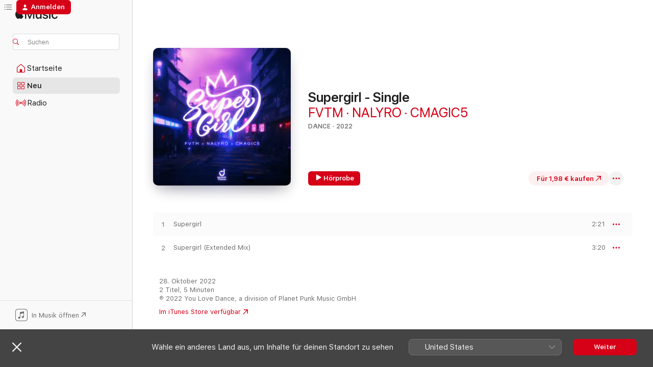

--- FILE ---
content_type: text/html
request_url: https://music.apple.com/de/album/supergirl-single/1644365481
body_size: 21342
content:
<!DOCTYPE html>
<html dir="ltr" lang="de-DE">
    <head>
        <!-- prettier-ignore -->
        <meta charset="utf-8">
        <!-- prettier-ignore -->
        <meta http-equiv="X-UA-Compatible" content="IE=edge">
        <!-- prettier-ignore -->
        <meta
            name="viewport"
            content="width=device-width,initial-scale=1,interactive-widget=resizes-content"
        >
        <!-- prettier-ignore -->
        <meta name="applicable-device" content="pc,mobile">
        <!-- prettier-ignore -->
        <meta name="referrer" content="strict-origin">
        <!-- prettier-ignore -->
        <link
            rel="apple-touch-icon"
            sizes="180x180"
            href="/assets/favicon/favicon-180.png"
        >
        <!-- prettier-ignore -->
        <link
            rel="icon"
            type="image/png"
            sizes="32x32"
            href="/assets/favicon/favicon-32.png"
        >
        <!-- prettier-ignore -->
        <link
            rel="icon"
            type="image/png"
            sizes="16x16"
            href="/assets/favicon/favicon-16.png"
        >
        <!-- prettier-ignore -->
        <link
            rel="mask-icon"
            href="/assets/favicon/favicon.svg"
            color="#fa233b"
        >
        <!-- prettier-ignore -->
        <link rel="manifest" href="/manifest.json">

        <title>‎Supergirl - Single – Album von FVTM, NALYRO &amp; CMAGIC5 – Apple Music</title><!-- HEAD_svelte-1cypuwr_START --><link rel="preconnect" href="//www.apple.com/wss/fonts" crossorigin="anonymous"><link rel="stylesheet" href="//www.apple.com/wss/fonts?families=SF+Pro,v4%7CSF+Pro+Icons,v1&amp;display=swap" type="text/css" referrerpolicy="strict-origin-when-cross-origin"><!-- HEAD_svelte-1cypuwr_END --><!-- HEAD_svelte-eg3hvx_START -->    <meta name="description" content="Spiele eine Hörprobe von „Supergirl - Single“ von FVTM, NALYRO &amp; CMAGIC5 auf Apple Music ab. 2022. 2 Titel. Laufzeit: 5 Minuten. Album für 1,98 € kaufen. Titel ab 0,99 €."> <meta name="keywords" content="laden, Supergirl - Single, FVTM, NALYRO &amp; CMAGIC5, Musik, Singles, Titel, Dance, iTunes Music"> <link rel="canonical" href="https://music.apple.com/de/album/supergirl-single/1644365481">   <link rel="alternate" type="application/json+oembed" href="https://music.apple.com/api/oembed?url=https%3A%2F%2Fmusic.apple.com%2Fde%2Falbum%2Fsupergirl-single%2F1644365481" title="„Supergirl - Single“ von FVTM, NALYRO &amp; CMAGIC5 bei Apple Music">  <meta name="al:ios:app_store_id" content="1108187390"> <meta name="al:ios:app_name" content="Apple Music"> <meta name="apple:content_id" content="1644365481"> <meta name="apple:title" content="Supergirl - Single"> <meta name="apple:description" content="Spiele eine Hörprobe von „Supergirl - Single“ von FVTM, NALYRO &amp; CMAGIC5 auf Apple Music ab. 2022. 2 Titel. Laufzeit: 5 Minuten. Album für 1,98 € kaufen. Titel ab 0,99 €.">   <meta property="og:title" content="„Supergirl - Single“ von FVTM, NALYRO &amp; CMAGIC5 bei Apple Music"> <meta property="og:description" content="Spiele eine Hörprobe von „Supergirl - Single“ von FVTM, NALYRO &amp; CMAGIC5 auf Apple Music ab. 2022. 2 Titel. Laufzeit: 5 Minuten. Album für 1,98 € kaufen. Titel ab 0,99 €."> <meta property="og:site_name" content="Apple Music – Webplayer"> <meta property="og:url" content="https://music.apple.com/de/album/supergirl-single/1644365481"> <meta property="og:image" content="https://is1-ssl.mzstatic.com/image/thumb/Music122/v4/a1/62/c9/a162c942-3887-383f-d7e6-26e26341598a/cover.jpg/1200x630bf-60.jpg"> <meta property="og:image:secure_url" content="https://is1-ssl.mzstatic.com/image/thumb/Music122/v4/a1/62/c9/a162c942-3887-383f-d7e6-26e26341598a/cover.jpg/1200x630bf-60.jpg"> <meta property="og:image:alt" content="„Supergirl - Single“ von FVTM, NALYRO &amp; CMAGIC5 bei Apple Music"> <meta property="og:image:width" content="1200"> <meta property="og:image:height" content="630"> <meta property="og:image:type" content="image/jpg"> <meta property="og:type" content="music.album"> <meta property="og:locale" content="de_DE">  <meta property="music:song_count" content="2"> <meta property="music:song" content="https://music.apple.com/de/song/supergirl/1644365482"> <meta property="music:song:preview_url:secure_url" content="https://music.apple.com/de/song/supergirl/1644365482"> <meta property="music:song:disc" content="1"> <meta property="music:song:duration" content="PT2M21S"> <meta property="music:song:track" content="1">  <meta property="music:song" content="https://music.apple.com/de/song/supergirl-extended-mix/1644365485"> <meta property="music:song:preview_url:secure_url" content="https://music.apple.com/de/song/supergirl-extended-mix/1644365485"> <meta property="music:song:disc" content="1"> <meta property="music:song:duration" content="PT3M20S"> <meta property="music:song:track" content="2">   <meta property="music:musician" content="https://music.apple.com/de/artist/fvtm/1538134034"><meta property="music:musician" content="https://music.apple.com/de/artist/nalyro/1487964227"><meta property="music:musician" content="https://music.apple.com/de/artist/cmagic5/1138377195"> <meta property="music:release_date" content="2022-10-28T00:00:00.000Z">   <meta name="twitter:title" content="„Supergirl - Single“ von FVTM, NALYRO &amp; CMAGIC5 bei Apple Music"> <meta name="twitter:description" content="Spiele eine Hörprobe von „Supergirl - Single“ von FVTM, NALYRO &amp; CMAGIC5 auf Apple Music ab. 2022. 2 Titel. Laufzeit: 5 Minuten. Album für 1,98 € kaufen. Titel ab 0,99 €."> <meta name="twitter:site" content="@AppleMusic"> <meta name="twitter:image" content="https://is1-ssl.mzstatic.com/image/thumb/Music122/v4/a1/62/c9/a162c942-3887-383f-d7e6-26e26341598a/cover.jpg/600x600bf-60.jpg"> <meta name="twitter:image:alt" content="„Supergirl - Single“ von FVTM, NALYRO &amp; CMAGIC5 bei Apple Music"> <meta name="twitter:card" content="summary">       <!-- HTML_TAG_START -->
                <script id=schema:music-album type="application/ld+json">
                    {"@context":"http://schema.org","@type":"MusicAlbum","name":"Supergirl - Single","description":"Spiele eine Hörprobe von „Supergirl - Single“ von FVTM, NALYRO & CMAGIC5 auf Apple Music ab. 2022. 2 Titel. Laufzeit: 5 Minuten. Album für 1,98 € kaufen. Titel ab 0,99 €.","citation":[{"@type":"MusicAlbum","image":"https://is1-ssl.mzstatic.com/image/thumb/Music112/v4/bb/e4/08/bbe408bc-4b4a-3f27-686e-71ee44b22d5c/cover.jpg/1200x630bb.jpg","url":"https://music.apple.com/de/album/high-single/1616478040","name":"High - Single"},{"@type":"MusicAlbum","image":"https://is1-ssl.mzstatic.com/image/thumb/Music112/v4/3b/3d/db/3b3ddb94-39c4-1500-f373-094fd2aed449/5063212598111_cover.jpg/1200x630bb.jpg","url":"https://music.apple.com/de/album/cant-get-you-out-of-my-head-single/1653807446","name":"Can't Get You out of My Head - Single"},{"@type":"MusicAlbum","image":"https://is1-ssl.mzstatic.com/image/thumb/Music112/v4/9d/ea/a3/9deaa311-a2c1-e97b-884c-9c1e01faa08c/8720205759467.png/1200x630bb.jpg","url":"https://music.apple.com/de/album/ready-or-not-single/1613125941","name":"Ready or Not - Single"},{"@type":"MusicAlbum","image":"https://is1-ssl.mzstatic.com/image/thumb/Music112/v4/a5/f8/c5/a5f8c5b4-e756-a097-ec9f-2c628259d524/cover.jpg/1200x630bb.jpg","url":"https://music.apple.com/de/album/easy-on-me-single/1630423647","name":"Easy on Me - Single"},{"@type":"MusicAlbum","image":"https://is1-ssl.mzstatic.com/image/thumb/Music112/v4/6b/6f/51/6b6f515f-2ae4-4871-b82c-333572915c5d/cover.jpg/1200x630bb.jpg","url":"https://music.apple.com/de/album/heads-will-roll-zlow-luke-madness-remix-feat-khalysis/1650277718","name":"Heads Will Roll (ZLOW & Luke Madness Remix) [feat. Khalysis] - Single"},{"@type":"MusicAlbum","image":"https://is1-ssl.mzstatic.com/image/thumb/Music126/v4/b4/95/b5/b495b575-da79-da4b-97b5-d1c26fd85fdc/4099885539817_3000.jpg/1200x630bb.jpg","url":"https://music.apple.com/de/album/just-dance-single/1718068710","name":"Just Dance - Single"},{"@type":"MusicAlbum","image":"https://is1-ssl.mzstatic.com/image/thumb/Music113/v4/3f/de/98/3fde989d-ab5f-160e-6ba5-71df9c12bae6/cover.jpg/1200x630bb.jpg","url":"https://music.apple.com/de/album/friday-im-in-love-single/1664438467","name":"Friday I'm In Love - Single"},{"@type":"MusicAlbum","image":"https://is1-ssl.mzstatic.com/image/thumb/Music112/v4/7a/66/88/7a6688d4-ff44-7154-1a23-f58dd9398c19/cover.jpg/1200x630bb.jpg","url":"https://music.apple.com/de/album/somebody-to-love-single/1619062971","name":"Somebody to Love - Single"}],"tracks":[{"@type":"MusicRecording","name":"Supergirl","duration":"PT2M21S","url":"https://music.apple.com/de/song/supergirl/1644365482","offers":{"@type":"Offer","category":null,"price":0.99},"audio":{"@type":"AudioObject","potentialAction":{"@type":"ListenAction","expectsAcceptanceOf":{"@type":"Offer","category":"free"},"target":{"@type":"EntryPoint","actionPlatform":"https://music.apple.com/de/song/supergirl/1644365482"}},"name":"Supergirl","contentUrl":"https://audio-ssl.itunes.apple.com/itunes-assets/AudioPreview122/v4/dc/7e/9a/dc7e9a4b-1b32-b544-6fa5-ef93228c443e/mzaf_6881485122536668922.plus.aac.p.m4a","duration":"PT2M21S","uploadDate":"2022-10-28","thumbnailUrl":"https://is1-ssl.mzstatic.com/image/thumb/Music122/v4/a1/62/c9/a162c942-3887-383f-d7e6-26e26341598a/cover.jpg/1200x630bb.jpg"}},{"@type":"MusicRecording","name":"Supergirl (Extended Mix)","duration":"PT3M20S","url":"https://music.apple.com/de/song/supergirl-extended-mix/1644365485","offers":{"@type":"Offer","category":null,"price":0.99},"audio":{"@type":"AudioObject","potentialAction":{"@type":"ListenAction","expectsAcceptanceOf":{"@type":"Offer","category":"free"},"target":{"@type":"EntryPoint","actionPlatform":"https://music.apple.com/de/song/supergirl-extended-mix/1644365485"}},"name":"Supergirl (Extended Mix)","contentUrl":"https://audio-ssl.itunes.apple.com/itunes-assets/AudioPreview112/v4/99/05/23/99052396-34d0-a519-34b0-b21759bfc6d6/mzaf_8778633729890158680.plus.aac.ep.m4a","duration":"PT3M20S","uploadDate":"2022-10-28","thumbnailUrl":"https://is1-ssl.mzstatic.com/image/thumb/Music122/v4/a1/62/c9/a162c942-3887-383f-d7e6-26e26341598a/cover.jpg/1200x630bb.jpg"}}],"workExample":[{"@type":"MusicAlbum","image":"https://is1-ssl.mzstatic.com/image/thumb/Music122/v4/ee/64/73/ee647305-8422-c997-d46a-043507f20db3/5063112852214_cover.jpg/1200x630bb.jpg","url":"https://music.apple.com/de/album/pepas-feat-sergio-ochoa-single/1631850740","name":"Pepas (feat. Sergio Ochoa) - Single"},{"@type":"MusicAlbum","image":"https://is1-ssl.mzstatic.com/image/thumb/Music112/v4/7f/35/cd/7f35cd8c-a14a-2ccd-9c69-b119b6c68137/5063113716799_cover.jpg/1200x630bb.jpg","url":"https://music.apple.com/de/album/dj-got-us-fallin-in-love-single/1646650788","name":"DJ Got Us Fallin' In Love - Single"},{"@type":"MusicAlbum","image":"https://is1-ssl.mzstatic.com/image/thumb/Music115/v4/a2/cc/18/a2cc18b3-f4f5-c1fa-2806-9e6e9108c343/5059654289069_cover.jpg/1200x630bb.jpg","url":"https://music.apple.com/de/album/maps-single/1584657095","name":"Maps - Single"},{"@type":"MusicAlbum","image":"https://is1-ssl.mzstatic.com/image/thumb/Music112/v4/8c/0b/1a/8c0b1a7b-6386-760c-763b-e9588584ba80/5063010087817_cover.jpg/1200x630bb.jpg","url":"https://music.apple.com/de/album/still-into-you-single/1618746724","name":"Still Into You - Single"},{"@type":"MusicAlbum","image":"https://is1-ssl.mzstatic.com/image/thumb/Music115/v4/3e/07/a2/3e07a246-93af-eca1-881c-49996e426f52/886449432127.jpg/1200x630bb.jpg","url":"https://music.apple.com/de/album/hate-me-single/1575403642","name":"Hate Me - Single"},{"@type":"MusicAlbum","image":"https://is1-ssl.mzstatic.com/image/thumb/Music123/v4/1b/a8/b9/1ba8b98b-52a9-c707-c2ab-73fa81671640/5063248327358_cover.jpg/1200x630bb.jpg","url":"https://music.apple.com/de/album/qu%C3%A9date-single/1663514897","name":"Quédate - Single"},{"@type":"MusicAlbum","image":"https://is1-ssl.mzstatic.com/image/thumb/Music112/v4/d6/46/63/d6466350-9b0a-be4a-4582-781e8b5a6fe2/cover.jpg/1200x630bb.jpg","url":"https://music.apple.com/de/album/words-single/1643125991","name":"Words - Single"},{"@type":"MusicAlbum","image":"https://is1-ssl.mzstatic.com/image/thumb/Music112/v4/2f/47/7b/2f477bc5-aec4-935d-edbd-85fa7aa1c905/5063011390770_cover.jpg/1200x630bb.jpg","url":"https://music.apple.com/de/album/shes-all-i-wanna-be-single/1617795804","name":"She's All I Wanna Be - Single"},{"@type":"MusicAlbum","image":"https://is1-ssl.mzstatic.com/image/thumb/Music116/v4/44/98/d3/4498d34f-c038-4125-bc4a-7788dd7dc316/5063010979709_cover.jpg/1200x630bb.jpg","url":"https://music.apple.com/de/album/take-over-control-single/1606933599","name":"Take Over Control - Single"},{"@type":"MusicAlbum","image":"https://is1-ssl.mzstatic.com/image/thumb/Music112/v4/db/ec/d1/dbecd1ba-4721-5694-68a3-de05d536a93a/5063113704666_cover.jpg/1200x630bb.jpg","url":"https://music.apple.com/de/album/when-youre-gone-single/1641106235","name":"When You're Gone - Single"},{"@type":"MusicAlbum","image":"https://is1-ssl.mzstatic.com/image/thumb/Music112/v4/63/f2/3b/63f23bc6-f495-2695-f4cc-0fbc5dc4a397/196834504866_cover.jpg/1200x630bb.jpg","url":"https://music.apple.com/de/album/scream-single/1653577934","name":"Scream - Single"},{"@type":"MusicAlbum","image":"https://is1-ssl.mzstatic.com/image/thumb/Music122/v4/a3/f1/a2/a3f1a202-3e2c-75e4-4771-0437d370c317/cover.jpg/1200x630bb.jpg","url":"https://music.apple.com/de/album/supergirl-single/1644363180","name":"Supergirl - Single"},{"@type":"MusicAlbum","image":"https://is1-ssl.mzstatic.com/image/thumb/Music112/v4/49/cb/d7/49cbd794-22bb-5011-209a-20979eec366f/197186962977.jpg/1200x630bb.jpg","url":"https://music.apple.com/de/album/so-good-feat-gelu-single/1645572522","name":"So Good (feat. Gelu) - Single"},{"@type":"MusicAlbum","image":"https://is1-ssl.mzstatic.com/image/thumb/Music112/v4/3a/e8/fe/3ae8fe35-30d3-1dc4-362a-62f4907def0d/197187392308.jpg/1200x630bb.jpg","url":"https://music.apple.com/de/album/clocks-single/1653748955","name":"Clocks - Single"},{"@type":"MusicAlbum","image":"https://is1-ssl.mzstatic.com/image/thumb/Music211/v4/1d/8f/20/1d8f20c4-c0c3-6b29-0d85-5a1d2dbed9eb/5063585493891_cover.jpg/1200x630bb.jpg","url":"https://music.apple.com/de/album/drive-me-crazy-single/1767364236","name":"Drive Me Crazy - Single"},{"@type":"MusicRecording","name":"Supergirl","duration":"PT2M21S","url":"https://music.apple.com/de/song/supergirl/1644365482","offers":{"@type":"Offer","category":null,"price":0.99},"audio":{"@type":"AudioObject","potentialAction":{"@type":"ListenAction","expectsAcceptanceOf":{"@type":"Offer","category":"free"},"target":{"@type":"EntryPoint","actionPlatform":"https://music.apple.com/de/song/supergirl/1644365482"}},"name":"Supergirl","contentUrl":"https://audio-ssl.itunes.apple.com/itunes-assets/AudioPreview122/v4/dc/7e/9a/dc7e9a4b-1b32-b544-6fa5-ef93228c443e/mzaf_6881485122536668922.plus.aac.p.m4a","duration":"PT2M21S","uploadDate":"2022-10-28","thumbnailUrl":"https://is1-ssl.mzstatic.com/image/thumb/Music122/v4/a1/62/c9/a162c942-3887-383f-d7e6-26e26341598a/cover.jpg/1200x630bb.jpg"}},{"@type":"MusicRecording","name":"Supergirl (Extended Mix)","duration":"PT3M20S","url":"https://music.apple.com/de/song/supergirl-extended-mix/1644365485","offers":{"@type":"Offer","category":null,"price":0.99},"audio":{"@type":"AudioObject","potentialAction":{"@type":"ListenAction","expectsAcceptanceOf":{"@type":"Offer","category":"free"},"target":{"@type":"EntryPoint","actionPlatform":"https://music.apple.com/de/song/supergirl-extended-mix/1644365485"}},"name":"Supergirl (Extended Mix)","contentUrl":"https://audio-ssl.itunes.apple.com/itunes-assets/AudioPreview112/v4/99/05/23/99052396-34d0-a519-34b0-b21759bfc6d6/mzaf_8778633729890158680.plus.aac.ep.m4a","duration":"PT3M20S","uploadDate":"2022-10-28","thumbnailUrl":"https://is1-ssl.mzstatic.com/image/thumb/Music122/v4/a1/62/c9/a162c942-3887-383f-d7e6-26e26341598a/cover.jpg/1200x630bb.jpg"}}],"url":"https://music.apple.com/de/album/supergirl-single/1644365481","image":"https://is1-ssl.mzstatic.com/image/thumb/Music122/v4/a1/62/c9/a162c942-3887-383f-d7e6-26e26341598a/cover.jpg/1200x630bb.jpg","potentialAction":{"@type":"ListenAction","expectsAcceptanceOf":{"@type":"Offer","category":"free"},"target":{"@type":"EntryPoint","actionPlatform":"https://music.apple.com/de/album/supergirl-single/1644365481"}},"genre":["Dance","Musik"],"datePublished":"2022-10-28","byArtist":[{"@type":"MusicGroup","url":"https://music.apple.com/de/artist/fvtm/1538134034","name":"FVTM"},{"@type":"MusicGroup","url":"https://music.apple.com/de/artist/nalyro/1487964227","name":"NALYRO"},{"@type":"MusicGroup","url":"https://music.apple.com/de/artist/cmagic5/1138377195","name":"CMAGIC5"}]}
                </script>
                <!-- HTML_TAG_END -->    <!-- HEAD_svelte-eg3hvx_END -->
      <script type="module" crossorigin src="/assets/index~8a6f659a1b.js"></script>
      <link rel="stylesheet" href="/assets/index~99bed3cf08.css">
      <script type="module">import.meta.url;import("_").catch(()=>1);async function* g(){};window.__vite_is_modern_browser=true;</script>
      <script type="module">!function(){if(window.__vite_is_modern_browser)return;console.warn("vite: loading legacy chunks, syntax error above and the same error below should be ignored");var e=document.getElementById("vite-legacy-polyfill"),n=document.createElement("script");n.src=e.src,n.onload=function(){System.import(document.getElementById('vite-legacy-entry').getAttribute('data-src'))},document.body.appendChild(n)}();</script>
    </head>
    <body>
        <script src="/assets/focus-visible/focus-visible.min.js"></script>
        
        <script
            async
            src="/includes/js-cdn/musickit/v3/amp/musickit.js"
        ></script>
        <script
            type="module"
            async
            src="/includes/js-cdn/musickit/v3/components/musickit-components/musickit-components.esm.js"
        ></script>
        <script
            nomodule
            async
            src="/includes/js-cdn/musickit/v3/components/musickit-components/musickit-components.js"
        ></script>
        <svg style="display: none" xmlns="http://www.w3.org/2000/svg">
            <symbol id="play-circle-fill" viewBox="0 0 60 60">
                <path
                    class="icon-circle-fill__circle"
                    fill="var(--iconCircleFillBG, transparent)"
                    d="M30 60c16.411 0 30-13.617 30-30C60 13.588 46.382 0 29.971 0 13.588 0 .001 13.588.001 30c0 16.383 13.617 30 30 30Z"
                />
                <path
                    fill="var(--iconFillArrow, var(--keyColor, black))"
                    d="M24.411 41.853c-1.41.853-3.028.177-3.028-1.294V19.47c0-1.44 1.735-2.058 3.028-1.294l17.265 10.235a1.89 1.89 0 0 1 0 3.265L24.411 41.853Z"
                />
            </symbol>
        </svg>
        <div class="body-container">
              <div class="app-container svelte-t3vj1e" data-testid="app-container">   <div class="header svelte-rjjbqs" data-testid="header"><nav data-testid="navigation" class="navigation svelte-13li0vp"><div class="navigation__header svelte-13li0vp"><div data-testid="logo" class="logo svelte-1o7dz8w"> <a aria-label="Apple Music" role="img" href="https://music.apple.com/de/home" class="svelte-1o7dz8w"><svg height="20" viewBox="0 0 83 20" width="83" xmlns="http://www.w3.org/2000/svg" class="logo" aria-hidden="true"><path d="M34.752 19.746V6.243h-.088l-5.433 13.503h-2.074L21.711 6.243h-.087v13.503h-2.548V1.399h3.235l5.833 14.621h.1l5.82-14.62h3.248v18.347h-2.56zm16.649 0h-2.586v-2.263h-.062c-.725 1.602-2.061 2.504-4.072 2.504-2.86 0-4.61-1.894-4.61-4.958V6.37h2.698v8.125c0 2.034.95 3.127 2.81 3.127 1.95 0 3.124-1.373 3.124-3.458V6.37H51.4v13.376zm7.394-13.618c3.06 0 5.046 1.73 5.134 4.196h-2.536c-.15-1.296-1.087-2.11-2.598-2.11-1.462 0-2.436.724-2.436 1.793 0 .839.6 1.41 2.023 1.741l2.136.496c2.686.636 3.71 1.704 3.71 3.636 0 2.442-2.236 4.12-5.333 4.12-3.285 0-5.26-1.64-5.509-4.183h2.673c.25 1.398 1.187 2.085 2.836 2.085 1.623 0 2.623-.687 2.623-1.78 0-.865-.487-1.373-1.924-1.704l-2.136-.508c-2.498-.585-3.735-1.806-3.735-3.75 0-2.391 2.049-4.032 5.072-4.032zM66.1 2.836c0-.878.7-1.577 1.561-1.577.862 0 1.55.7 1.55 1.577 0 .864-.688 1.576-1.55 1.576a1.573 1.573 0 0 1-1.56-1.576zm.212 3.534h2.698v13.376h-2.698zm14.089 4.603c-.275-1.424-1.324-2.556-3.085-2.556-2.086 0-3.46 1.767-3.46 4.64 0 2.938 1.386 4.642 3.485 4.642 1.66 0 2.748-.928 3.06-2.48H83C82.713 18.067 80.477 20 77.317 20c-3.76 0-6.208-2.62-6.208-6.942 0-4.247 2.448-6.93 6.183-6.93 3.385 0 5.446 2.213 5.683 4.845h-2.573zM10.824 3.189c-.698.834-1.805 1.496-2.913 1.398-.145-1.128.41-2.33 1.036-3.065C9.644.662 10.848.05 11.835 0c.121 1.178-.336 2.33-1.01 3.19zm.999 1.619c.624.049 2.425.244 3.578 1.98-.096.074-2.137 1.272-2.113 3.79.024 3.01 2.593 4.012 2.617 4.037-.024.074-.407 1.419-1.344 2.812-.817 1.224-1.657 2.422-3.002 2.447-1.297.024-1.73-.783-3.218-.783-1.489 0-1.97.758-3.194.807-1.297.048-2.28-1.297-3.097-2.52C.368 14.908-.904 10.408.825 7.375c.84-1.516 2.377-2.47 4.034-2.495 1.273-.023 2.45.857 3.218.857.769 0 2.137-1.027 3.746-.93z"></path></svg></a>   </div> <div class="search-input-wrapper svelte-nrtdem" data-testid="search-input"><div data-testid="amp-search-input" aria-controls="search-suggestions" aria-expanded="false" aria-haspopup="listbox" aria-owns="search-suggestions" class="search-input-container svelte-rg26q6" tabindex="-1" role=""><div class="flex-container svelte-rg26q6"><form id="search-input-form" class="svelte-rg26q6"><svg height="16" width="16" viewBox="0 0 16 16" class="search-svg" aria-hidden="true"><path d="M11.87 10.835c.018.015.035.03.051.047l3.864 3.863a.735.735 0 1 1-1.04 1.04l-3.863-3.864a.744.744 0 0 1-.047-.051 6.667 6.667 0 1 1 1.035-1.035zM6.667 12a5.333 5.333 0 1 0 0-10.667 5.333 5.333 0 0 0 0 10.667z"></path></svg> <input aria-autocomplete="list" aria-multiline="false" aria-controls="search-suggestions" aria-label="Search" placeholder="Suchen" spellcheck="false" autocomplete="off" autocorrect="off" autocapitalize="off" type="text" inputmode="search" class="search-input__text-field svelte-rg26q6" data-testid="search-input__text-field"></form> </div> <div data-testid="search-scope-bar"></div>   </div> </div></div> <div data-testid="navigation-content" class="navigation__content svelte-13li0vp" id="navigation" aria-hidden="false"><div class="navigation__scrollable-container svelte-13li0vp"><div data-testid="navigation-items-primary" class="navigation-items navigation-items--primary svelte-ng61m8"> <ul class="navigation-items__list svelte-ng61m8">  <li class="navigation-item navigation-item__home svelte-1a5yt87" aria-selected="false" data-testid="navigation-item"> <a href="https://music.apple.com/de/home" class="navigation-item__link svelte-1a5yt87" role="button" data-testid="home" aria-pressed="false"><div class="navigation-item__content svelte-zhx7t9"> <span class="navigation-item__icon svelte-zhx7t9"> <svg width="24" height="24" viewBox="0 0 24 24" xmlns="http://www.w3.org/2000/svg" aria-hidden="true"><path d="M5.93 20.16a1.94 1.94 0 0 1-1.43-.502c-.334-.335-.502-.794-.502-1.393v-7.142c0-.362.062-.688.177-.953.123-.264.326-.529.6-.75l6.145-5.157c.176-.141.344-.247.52-.318.176-.07.362-.105.564-.105.194 0 .388.035.565.105.176.07.352.177.52.318l6.146 5.158c.273.23.467.476.59.75.124.264.177.59.177.96v7.134c0 .59-.159 1.058-.503 1.393-.335.335-.811.503-1.428.503H5.929Zm12.14-1.172c.221 0 .406-.07.547-.212a.688.688 0 0 0 .22-.511v-7.142c0-.177-.026-.344-.087-.459a.97.97 0 0 0-.265-.353l-6.154-5.149a.756.756 0 0 0-.177-.115.37.37 0 0 0-.15-.035.37.37 0 0 0-.158.035l-.177.115-6.145 5.15a.982.982 0 0 0-.274.352 1.13 1.13 0 0 0-.088.468v7.133c0 .203.08.379.23.511a.744.744 0 0 0 .546.212h12.133Zm-8.323-4.7c0-.176.062-.326.177-.432a.6.6 0 0 1 .423-.159h3.315c.176 0 .326.053.432.16s.159.255.159.431v4.973H9.756v-4.973Z"></path></svg> </span> <span class="navigation-item__label svelte-zhx7t9"> Startseite </span> </div></a>  </li>  <li class="navigation-item navigation-item__new svelte-1a5yt87" aria-selected="false" data-testid="navigation-item"> <a href="https://music.apple.com/de/new" class="navigation-item__link svelte-1a5yt87" role="button" data-testid="new" aria-pressed="false"><div class="navigation-item__content svelte-zhx7t9"> <span class="navigation-item__icon svelte-zhx7t9"> <svg height="24" viewBox="0 0 24 24" width="24" aria-hidden="true"><path d="M9.92 11.354c.966 0 1.453-.487 1.453-1.49v-3.4c0-1.004-.487-1.483-1.453-1.483H6.452C5.487 4.981 5 5.46 5 6.464v3.4c0 1.003.487 1.49 1.452 1.49zm7.628 0c.965 0 1.452-.487 1.452-1.49v-3.4c0-1.004-.487-1.483-1.452-1.483h-3.46c-.974 0-1.46.479-1.46 1.483v3.4c0 1.003.486 1.49 1.46 1.49zm-7.65-1.073h-3.43c-.266 0-.396-.137-.396-.418v-3.4c0-.273.13-.41.396-.41h3.43c.265 0 .402.137.402.41v3.4c0 .281-.137.418-.403.418zm7.634 0h-3.43c-.273 0-.402-.137-.402-.418v-3.4c0-.273.129-.41.403-.41h3.43c.265 0 .395.137.395.41v3.4c0 .281-.13.418-.396.418zm-7.612 8.7c.966 0 1.453-.48 1.453-1.483v-3.407c0-.996-.487-1.483-1.453-1.483H6.452c-.965 0-1.452.487-1.452 1.483v3.407c0 1.004.487 1.483 1.452 1.483zm7.628 0c.965 0 1.452-.48 1.452-1.483v-3.407c0-.996-.487-1.483-1.452-1.483h-3.46c-.974 0-1.46.487-1.46 1.483v3.407c0 1.004.486 1.483 1.46 1.483zm-7.65-1.072h-3.43c-.266 0-.396-.137-.396-.41v-3.4c0-.282.13-.418.396-.418h3.43c.265 0 .402.136.402.418v3.4c0 .273-.137.41-.403.41zm7.634 0h-3.43c-.273 0-.402-.137-.402-.41v-3.4c0-.282.129-.418.403-.418h3.43c.265 0 .395.136.395.418v3.4c0 .273-.13.41-.396.41z" fill-opacity=".95"></path></svg> </span> <span class="navigation-item__label svelte-zhx7t9"> Neu </span> </div></a>  </li>  <li class="navigation-item navigation-item__radio svelte-1a5yt87" aria-selected="false" data-testid="navigation-item"> <a href="https://music.apple.com/de/radio" class="navigation-item__link svelte-1a5yt87" role="button" data-testid="radio" aria-pressed="false"><div class="navigation-item__content svelte-zhx7t9"> <span class="navigation-item__icon svelte-zhx7t9"> <svg width="24" height="24" viewBox="0 0 24 24" xmlns="http://www.w3.org/2000/svg" aria-hidden="true"><path d="M19.359 18.57C21.033 16.818 22 14.461 22 11.89s-.967-4.93-2.641-6.68c-.276-.292-.653-.26-.868-.023-.222.246-.176.591.085.868 1.466 1.535 2.272 3.593 2.272 5.835 0 2.241-.806 4.3-2.272 5.835-.261.268-.307.621-.085.86.215.245.592.276.868-.016zm-13.85.014c.222-.238.176-.59-.085-.86-1.474-1.535-2.272-3.593-2.272-5.834 0-2.242.798-4.3 2.272-5.835.261-.277.307-.622.085-.868-.215-.238-.592-.269-.868.023C2.967 6.96 2 9.318 2 11.89s.967 4.929 2.641 6.68c.276.29.653.26.868.014zm1.957-1.873c.223-.253.162-.583-.1-.867-.951-1.068-1.473-2.45-1.473-3.954 0-1.505.522-2.887 1.474-3.954.26-.284.322-.614.1-.876-.23-.26-.622-.26-.891.039-1.175 1.274-1.827 2.963-1.827 4.79 0 1.82.652 3.517 1.827 4.784.269.3.66.307.89.038zm9.958-.038c1.175-1.267 1.827-2.964 1.827-4.783 0-1.828-.652-3.517-1.827-4.791-.269-.3-.66-.3-.89-.039-.23.262-.162.592.092.876.96 1.067 1.481 2.449 1.481 3.954 0 1.504-.522 2.886-1.481 3.954-.254.284-.323.614-.092.867.23.269.621.261.89-.038zm-8.061-1.966c.23-.26.13-.568-.092-.883-.415-.522-.63-1.197-.63-1.934 0-.737.215-1.413.63-1.943.222-.307.322-.614.092-.875s-.653-.261-.906.054a4.385 4.385 0 0 0-.968 2.764 4.38 4.38 0 0 0 .968 2.756c.253.322.675.322.906.061zm6.18-.061a4.38 4.38 0 0 0 .968-2.756 4.385 4.385 0 0 0-.968-2.764c-.253-.315-.675-.315-.906-.054-.23.261-.138.568.092.875.415.53.63 1.206.63 1.943 0 .737-.215 1.412-.63 1.934-.23.315-.322.622-.092.883s.653.261.906-.061zm-3.547-.967c.96 0 1.789-.814 1.789-1.797s-.83-1.789-1.789-1.789c-.96 0-1.781.806-1.781 1.789 0 .983.821 1.797 1.781 1.797z"></path></svg> </span> <span class="navigation-item__label svelte-zhx7t9"> Radio </span> </div></a>  </li>  <li class="navigation-item navigation-item__search svelte-1a5yt87" aria-selected="false" data-testid="navigation-item"> <a href="https://music.apple.com/de/search" class="navigation-item__link svelte-1a5yt87" role="button" data-testid="search" aria-pressed="false"><div class="navigation-item__content svelte-zhx7t9"> <span class="navigation-item__icon svelte-zhx7t9"> <svg height="24" viewBox="0 0 24 24" width="24" aria-hidden="true"><path d="M17.979 18.553c.476 0 .813-.366.813-.835a.807.807 0 0 0-.235-.586l-3.45-3.457a5.61 5.61 0 0 0 1.158-3.413c0-3.098-2.535-5.633-5.633-5.633C7.542 4.63 5 7.156 5 10.262c0 3.098 2.534 5.632 5.632 5.632a5.614 5.614 0 0 0 3.274-1.055l3.472 3.472a.835.835 0 0 0 .6.242zm-7.347-3.875c-2.417 0-4.416-2-4.416-4.416 0-2.417 2-4.417 4.416-4.417 2.417 0 4.417 2 4.417 4.417s-2 4.416-4.417 4.416z" fill-opacity=".95"></path></svg> </span> <span class="navigation-item__label svelte-zhx7t9"> Suchen </span> </div></a>  </li></ul> </div>   </div> <div class="navigation__native-cta"><div slot="native-cta"><div data-testid="native-cta" class="native-cta svelte-6xh86f  native-cta--authenticated"><button class="native-cta__button svelte-6xh86f" data-testid="native-cta-button"><span class="native-cta__app-icon svelte-6xh86f"><svg width="24" height="24" xmlns="http://www.w3.org/2000/svg" xml:space="preserve" style="fill-rule:evenodd;clip-rule:evenodd;stroke-linejoin:round;stroke-miterlimit:2" viewBox="0 0 24 24" slot="app-icon" aria-hidden="true"><path d="M22.567 1.496C21.448.393 19.956.045 17.293.045H6.566c-2.508 0-4.028.376-5.12 1.465C.344 2.601 0 4.09 0 6.611v10.727c0 2.695.33 4.18 1.432 5.257 1.106 1.103 2.595 1.45 5.275 1.45h10.586c2.663 0 4.169-.347 5.274-1.45C23.656 21.504 24 20.033 24 17.338V6.752c0-2.694-.344-4.179-1.433-5.256Zm.411 4.9v11.299c0 1.898-.338 3.286-1.188 4.137-.851.864-2.256 1.191-4.141 1.191H6.35c-1.884 0-3.303-.341-4.154-1.191-.85-.851-1.174-2.239-1.174-4.137V6.54c0-2.014.324-3.445 1.16-4.295.851-.864 2.312-1.177 4.313-1.177h11.154c1.885 0 3.29.341 4.141 1.191.864.85 1.188 2.239 1.188 4.137Z" style="fill-rule:nonzero"></path><path d="M7.413 19.255c.987 0 2.48-.728 2.48-2.672v-6.385c0-.35.063-.428.378-.494l5.298-1.095c.351-.067.534.025.534.333l.035 4.286c0 .337-.182.586-.53.652l-1.014.228c-1.361.3-2.007.923-2.007 1.937 0 1.017.79 1.748 1.926 1.748.986 0 2.444-.679 2.444-2.64V5.654c0-.636-.279-.821-1.016-.66L9.646 6.298c-.448.091-.674.329-.674.699l.035 7.697c0 .336-.148.546-.446.613l-1.067.21c-1.329.266-1.986.93-1.986 1.993 0 1.017.786 1.745 1.905 1.745Z" style="fill-rule:nonzero"></path></svg></span> <span class="native-cta__label svelte-6xh86f">In Musik öffnen</span> <span class="native-cta__arrow svelte-6xh86f"><svg height="16" width="16" viewBox="0 0 16 16" class="native-cta-action" aria-hidden="true"><path d="M1.559 16 13.795 3.764v8.962H16V0H3.274v2.205h8.962L0 14.441 1.559 16z"></path></svg></span></button> </div>  </div></div></div> </nav> </div>  <div class="player-bar player-bar__floating-player svelte-1rr9v04" data-testid="player-bar" aria-label="Steuerelemente für Musik" aria-hidden="false">   </div>   <div id="scrollable-page" class="scrollable-page svelte-mt0bfj" data-main-content data-testid="main-section" aria-hidden="false"><main data-testid="main" class="svelte-bzjlhs"><div class="content-container svelte-bzjlhs" data-testid="content-container"><div class="search-input-wrapper svelte-nrtdem" data-testid="search-input"><div data-testid="amp-search-input" aria-controls="search-suggestions" aria-expanded="false" aria-haspopup="listbox" aria-owns="search-suggestions" class="search-input-container svelte-rg26q6" tabindex="-1" role=""><div class="flex-container svelte-rg26q6"><form id="search-input-form" class="svelte-rg26q6"><svg height="16" width="16" viewBox="0 0 16 16" class="search-svg" aria-hidden="true"><path d="M11.87 10.835c.018.015.035.03.051.047l3.864 3.863a.735.735 0 1 1-1.04 1.04l-3.863-3.864a.744.744 0 0 1-.047-.051 6.667 6.667 0 1 1 1.035-1.035zM6.667 12a5.333 5.333 0 1 0 0-10.667 5.333 5.333 0 0 0 0 10.667z"></path></svg> <input value="" aria-autocomplete="list" aria-multiline="false" aria-controls="search-suggestions" aria-label="Search" placeholder="Suchen" spellcheck="false" autocomplete="off" autocorrect="off" autocapitalize="off" type="text" inputmode="search" class="search-input__text-field svelte-rg26q6" data-testid="search-input__text-field"></form> </div> <div data-testid="search-scope-bar"> </div>   </div> </div>      <div class="section svelte-wa5vzl" data-testid="section-container" aria-label="Im Spotlight"> <div class="section-content svelte-wa5vzl" data-testid="section-content">  <div class="container-detail-header svelte-1uuona0 container-detail-header--no-description" data-testid="container-detail-header"><div slot="artwork"><div class="artwork__radiosity svelte-1agpw2h"> <div data-testid="artwork-component" class="artwork-component artwork-component--aspect-ratio artwork-component--orientation-square svelte-uduhys        artwork-component--has-borders" style="
            --artwork-bg-color: #03124d;
            --aspect-ratio: 1;
            --placeholder-bg-color: #03124d;
       ">   <picture class="svelte-uduhys"><source sizes=" (max-width:1319px) 296px,(min-width:1320px) and (max-width:1679px) 316px,316px" srcset="https://is1-ssl.mzstatic.com/image/thumb/Music122/v4/a1/62/c9/a162c942-3887-383f-d7e6-26e26341598a/cover.jpg/296x296bb.webp 296w,https://is1-ssl.mzstatic.com/image/thumb/Music122/v4/a1/62/c9/a162c942-3887-383f-d7e6-26e26341598a/cover.jpg/316x316bb.webp 316w,https://is1-ssl.mzstatic.com/image/thumb/Music122/v4/a1/62/c9/a162c942-3887-383f-d7e6-26e26341598a/cover.jpg/592x592bb.webp 592w,https://is1-ssl.mzstatic.com/image/thumb/Music122/v4/a1/62/c9/a162c942-3887-383f-d7e6-26e26341598a/cover.jpg/632x632bb.webp 632w" type="image/webp"> <source sizes=" (max-width:1319px) 296px,(min-width:1320px) and (max-width:1679px) 316px,316px" srcset="https://is1-ssl.mzstatic.com/image/thumb/Music122/v4/a1/62/c9/a162c942-3887-383f-d7e6-26e26341598a/cover.jpg/296x296bb-60.jpg 296w,https://is1-ssl.mzstatic.com/image/thumb/Music122/v4/a1/62/c9/a162c942-3887-383f-d7e6-26e26341598a/cover.jpg/316x316bb-60.jpg 316w,https://is1-ssl.mzstatic.com/image/thumb/Music122/v4/a1/62/c9/a162c942-3887-383f-d7e6-26e26341598a/cover.jpg/592x592bb-60.jpg 592w,https://is1-ssl.mzstatic.com/image/thumb/Music122/v4/a1/62/c9/a162c942-3887-383f-d7e6-26e26341598a/cover.jpg/632x632bb-60.jpg 632w" type="image/jpeg"> <img alt="" class="artwork-component__contents artwork-component__image svelte-uduhys" loading="lazy" src="/assets/artwork/1x1.gif" role="presentation" decoding="async" width="316" height="316" fetchpriority="auto" style="opacity: 1;"></picture> </div></div> <div data-testid="artwork-component" class="artwork-component artwork-component--aspect-ratio artwork-component--orientation-square svelte-uduhys        artwork-component--has-borders" style="
            --artwork-bg-color: #03124d;
            --aspect-ratio: 1;
            --placeholder-bg-color: #03124d;
       ">   <picture class="svelte-uduhys"><source sizes=" (max-width:1319px) 296px,(min-width:1320px) and (max-width:1679px) 316px,316px" srcset="https://is1-ssl.mzstatic.com/image/thumb/Music122/v4/a1/62/c9/a162c942-3887-383f-d7e6-26e26341598a/cover.jpg/296x296bb.webp 296w,https://is1-ssl.mzstatic.com/image/thumb/Music122/v4/a1/62/c9/a162c942-3887-383f-d7e6-26e26341598a/cover.jpg/316x316bb.webp 316w,https://is1-ssl.mzstatic.com/image/thumb/Music122/v4/a1/62/c9/a162c942-3887-383f-d7e6-26e26341598a/cover.jpg/592x592bb.webp 592w,https://is1-ssl.mzstatic.com/image/thumb/Music122/v4/a1/62/c9/a162c942-3887-383f-d7e6-26e26341598a/cover.jpg/632x632bb.webp 632w" type="image/webp"> <source sizes=" (max-width:1319px) 296px,(min-width:1320px) and (max-width:1679px) 316px,316px" srcset="https://is1-ssl.mzstatic.com/image/thumb/Music122/v4/a1/62/c9/a162c942-3887-383f-d7e6-26e26341598a/cover.jpg/296x296bb-60.jpg 296w,https://is1-ssl.mzstatic.com/image/thumb/Music122/v4/a1/62/c9/a162c942-3887-383f-d7e6-26e26341598a/cover.jpg/316x316bb-60.jpg 316w,https://is1-ssl.mzstatic.com/image/thumb/Music122/v4/a1/62/c9/a162c942-3887-383f-d7e6-26e26341598a/cover.jpg/592x592bb-60.jpg 592w,https://is1-ssl.mzstatic.com/image/thumb/Music122/v4/a1/62/c9/a162c942-3887-383f-d7e6-26e26341598a/cover.jpg/632x632bb-60.jpg 632w" type="image/jpeg"> <img alt="Supergirl - Single" class="artwork-component__contents artwork-component__image svelte-uduhys" loading="lazy" src="/assets/artwork/1x1.gif" role="presentation" decoding="async" width="316" height="316" fetchpriority="auto" style="opacity: 1;"></picture> </div></div> <div class="headings svelte-1uuona0"> <h1 class="headings__title svelte-1uuona0" data-testid="non-editable-product-title"><span dir="auto">Supergirl - Single</span> <span class="headings__badges svelte-1uuona0">   </span></h1> <div class="headings__subtitles svelte-1uuona0" data-testid="product-subtitles"> <a data-testid="click-action" class="click-action svelte-c0t0j2" href="https://music.apple.com/de/artist/fvtm/1538134034">FVTM</a> ·  <a data-testid="click-action" class="click-action svelte-c0t0j2" href="https://music.apple.com/de/artist/nalyro/1487964227">NALYRO</a> ·  <a data-testid="click-action" class="click-action svelte-c0t0j2" href="https://music.apple.com/de/artist/cmagic5/1138377195">CMAGIC5</a> </div> <div class="headings__tertiary-titles"> </div> <div class="headings__metadata-bottom svelte-1uuona0">DANCE · 2022 </div></div>  <div class="primary-actions svelte-1uuona0"><div class="primary-actions__button primary-actions__button--play svelte-1uuona0"><div data-testid="button-action" class="button svelte-rka6wn primary"><button data-testid="click-action" class="click-action svelte-c0t0j2" aria-label="" ><span class="icon svelte-rka6wn" data-testid="play-icon"><svg height="16" viewBox="0 0 16 16" width="16"><path d="m4.4 15.14 10.386-6.096c.842-.459.794-1.64 0-2.097L4.401.85c-.87-.53-2-.12-2 .82v12.625c0 .966 1.06 1.4 2 .844z"></path></svg></span>  Hörprobe</button> </div> </div> <div class="primary-actions__button primary-actions__button--shuffle svelte-1uuona0"> </div></div> <div class="secondary-actions svelte-1uuona0"><div class="secondary-actions svelte-1agpw2h" slot="secondary-actions"> <div class="button svelte-yk984v      pill" data-testid="button-base-wrapper"><button data-testid="button-base" aria-label="Für 1,98 € kaufen" type="button"  class="svelte-yk984v"> Für 1,98 € kaufen <svg height="16" width="16" viewBox="0 0 16 16" class="web-to-native__action" aria-hidden="true" data-testid="cta-button-arrow-icon"><path d="M1.559 16 13.795 3.764v8.962H16V0H3.274v2.205h8.962L0 14.441 1.559 16z"></path></svg> </button> </div> <div class="cloud-buttons svelte-u0auos" data-testid="cloud-buttons">  <amp-contextual-menu-button config="[object Object]" class="svelte-1sn4kz"> <span aria-label="MEHR" class="more-button svelte-1sn4kz more-button--platter" data-testid="more-button" slot="trigger-content"><svg width="28" height="28" viewBox="0 0 28 28" class="glyph" xmlns="http://www.w3.org/2000/svg"><circle fill="var(--iconCircleFill, transparent)" cx="14" cy="14" r="14"></circle><path fill="var(--iconEllipsisFill, white)" d="M10.105 14c0-.87-.687-1.55-1.564-1.55-.862 0-1.557.695-1.557 1.55 0 .848.695 1.55 1.557 1.55.855 0 1.564-.702 1.564-1.55zm5.437 0c0-.87-.68-1.55-1.542-1.55A1.55 1.55 0 0012.45 14c0 .848.695 1.55 1.55 1.55.848 0 1.542-.702 1.542-1.55zm5.474 0c0-.87-.687-1.55-1.557-1.55-.87 0-1.564.695-1.564 1.55 0 .848.694 1.55 1.564 1.55.848 0 1.557-.702 1.557-1.55z"></path></svg></span> </amp-contextual-menu-button></div></div></div></div> </div>   </div><div class="section svelte-wa5vzl" data-testid="section-container"> <div class="section-content svelte-wa5vzl" data-testid="section-content">  <div class="placeholder-table svelte-wa5vzl"> <div><div class="placeholder-row svelte-wa5vzl placeholder-row--even placeholder-row--album"></div><div class="placeholder-row svelte-wa5vzl  placeholder-row--album"></div></div></div> </div>   </div><div class="section svelte-wa5vzl" data-testid="section-container"> <div class="section-content svelte-wa5vzl" data-testid="section-content"> <div class="tracklist-footer svelte-1tm9k9g tracklist-footer--album" data-testid="tracklist-footer"><div class="footer-body svelte-1tm9k9g"><p class="description svelte-1tm9k9g" data-testid="tracklist-footer-description">28. Oktober 2022
2 Titel, 5 Minuten
℗ 2022 You Love Dance, a division of Planet Punk Music GmbH</p>  <div class="tracklist-footer__native-cta-wrapper svelte-1tm9k9g"><div class="button svelte-yk984v       button--text-button" data-testid="button-base-wrapper"><button data-testid="button-base" aria-label="Im iTunes Store verfügbar" type="button"  class="svelte-yk984v link"> Im iTunes Store verfügbar <svg height="16" width="16" viewBox="0 0 16 16" class="web-to-native__action" aria-hidden="true" data-testid="cta-button-arrow-icon"><path d="M1.559 16 13.795 3.764v8.962H16V0H3.274v2.205h8.962L0 14.441 1.559 16z"></path></svg> </button> </div></div></div> <div class="tracklist-footer__friends svelte-1tm9k9g"> </div></div></div>   </div><div class="section svelte-wa5vzl      section--alternate" data-testid="section-container"> <div class="section-content svelte-wa5vzl" data-testid="section-content"> <div class="spacer-wrapper svelte-14fis98"></div></div>   </div><div class="section svelte-wa5vzl      section--alternate" data-testid="section-container" aria-label="Andere Versionen"> <div class="section-content svelte-wa5vzl" data-testid="section-content"><div class="header svelte-rnrb59">  <div class="header-title-wrapper svelte-rnrb59">   <h2 class="title svelte-rnrb59" data-testid="header-title"><span class="dir-wrapper" dir="auto">Andere Versionen</span></h2> </div>   </div>   <div class="svelte-1dd7dqt shelf"><section data-testid="shelf-component" class="shelf-grid shelf-grid--onhover svelte-12rmzef" style="
            --grid-max-content-xsmall: 144px; --grid-column-gap-xsmall: 10px; --grid-row-gap-xsmall: 24px; --grid-small: 4; --grid-column-gap-small: 20px; --grid-row-gap-small: 24px; --grid-medium: 5; --grid-column-gap-medium: 20px; --grid-row-gap-medium: 24px; --grid-large: 6; --grid-column-gap-large: 20px; --grid-row-gap-large: 24px; --grid-xlarge: 6; --grid-column-gap-xlarge: 20px; --grid-row-gap-xlarge: 24px;
            --grid-type: G;
            --grid-rows: 1;
            --standard-lockup-shadow-offset: 15px;
            
        "> <div class="shelf-grid__body svelte-12rmzef" data-testid="shelf-body">   <button disabled aria-label="Vorherige Seite" type="button" class="shelf-grid-nav__arrow shelf-grid-nav__arrow--left svelte-1xmivhv" data-testid="shelf-button-left" style="--offset: 
                        calc(25px * -1);
                    ;"><svg viewBox="0 0 9 31" xmlns="http://www.w3.org/2000/svg"><path d="M5.275 29.46a1.61 1.61 0 0 0 1.456 1.077c1.018 0 1.772-.737 1.772-1.737 0-.526-.277-1.186-.449-1.62l-4.68-11.912L8.05 3.363c.172-.442.45-1.116.45-1.625A1.702 1.702 0 0 0 6.728.002a1.603 1.603 0 0 0-1.456 1.09L.675 12.774c-.301.775-.677 1.744-.677 2.495 0 .754.376 1.705.677 2.498L5.272 29.46Z"></path></svg></button> <ul slot="shelf-content" class="shelf-grid__list shelf-grid__list--grid-type-G shelf-grid__list--grid-rows-1 svelte-12rmzef" role="list" tabindex="-1" data-testid="shelf-item-list">   <li class="shelf-grid__list-item svelte-12rmzef" data-index="0" aria-hidden="true"><div class="svelte-12rmzef"><div class="square-lockup-wrapper" data-testid="square-lockup-wrapper">  <div class="product-lockup svelte-1tr6noh" aria-label="Supergirl - Single, 1 Titel" data-testid="product-lockup"><div class="product-lockup__artwork svelte-1tr6noh has-controls" aria-hidden="false"> <div data-testid="artwork-component" class="artwork-component artwork-component--aspect-ratio artwork-component--orientation-square svelte-uduhys    artwork-component--fullwidth    artwork-component--has-borders" style="
            --artwork-bg-color: #03124d;
            --aspect-ratio: 1;
            --placeholder-bg-color: #03124d;
       ">   <picture class="svelte-uduhys"><source sizes=" (max-width:1319px) 296px,(min-width:1320px) and (max-width:1679px) 316px,316px" srcset="https://is1-ssl.mzstatic.com/image/thumb/Music122/v4/a3/f1/a2/a3f1a202-3e2c-75e4-4771-0437d370c317/cover.jpg/296x296bf.webp 296w,https://is1-ssl.mzstatic.com/image/thumb/Music122/v4/a3/f1/a2/a3f1a202-3e2c-75e4-4771-0437d370c317/cover.jpg/316x316bf.webp 316w,https://is1-ssl.mzstatic.com/image/thumb/Music122/v4/a3/f1/a2/a3f1a202-3e2c-75e4-4771-0437d370c317/cover.jpg/592x592bf.webp 592w,https://is1-ssl.mzstatic.com/image/thumb/Music122/v4/a3/f1/a2/a3f1a202-3e2c-75e4-4771-0437d370c317/cover.jpg/632x632bf.webp 632w" type="image/webp"> <source sizes=" (max-width:1319px) 296px,(min-width:1320px) and (max-width:1679px) 316px,316px" srcset="https://is1-ssl.mzstatic.com/image/thumb/Music122/v4/a3/f1/a2/a3f1a202-3e2c-75e4-4771-0437d370c317/cover.jpg/296x296bf-60.jpg 296w,https://is1-ssl.mzstatic.com/image/thumb/Music122/v4/a3/f1/a2/a3f1a202-3e2c-75e4-4771-0437d370c317/cover.jpg/316x316bf-60.jpg 316w,https://is1-ssl.mzstatic.com/image/thumb/Music122/v4/a3/f1/a2/a3f1a202-3e2c-75e4-4771-0437d370c317/cover.jpg/592x592bf-60.jpg 592w,https://is1-ssl.mzstatic.com/image/thumb/Music122/v4/a3/f1/a2/a3f1a202-3e2c-75e4-4771-0437d370c317/cover.jpg/632x632bf-60.jpg 632w" type="image/jpeg"> <img alt="Supergirl - Single" class="artwork-component__contents artwork-component__image svelte-uduhys" loading="lazy" src="/assets/artwork/1x1.gif" role="presentation" decoding="async" width="316" height="316" fetchpriority="auto" style="opacity: 1;"></picture> </div> <div class="square-lockup__social svelte-152pqr7" slot="artwork-metadata-overlay"></div> <div data-testid="lockup-control" class="product-lockup__controls svelte-1tr6noh"><a class="product-lockup__link svelte-1tr6noh" data-testid="product-lockup-link" aria-label="Supergirl - Single, 1 Titel" href="https://music.apple.com/de/album/supergirl-single/1644363180">Supergirl - Single</a> <div data-testid="play-button" class="product-lockup__play-button svelte-1tr6noh"><button aria-label="Supergirl - Single wiedergeben" class="play-button svelte-19j07e7 play-button--platter" data-testid="play-button"><svg aria-hidden="true" class="icon play-svg" data-testid="play-icon" iconState="play"><use href="#play-circle-fill"></use></svg> </button> </div> <div data-testid="context-button" class="product-lockup__context-button svelte-1tr6noh"><div slot="context-button"><amp-contextual-menu-button config="[object Object]" class="svelte-1sn4kz"> <span aria-label="MEHR" class="more-button svelte-1sn4kz more-button--platter  more-button--material" data-testid="more-button" slot="trigger-content"><svg width="28" height="28" viewBox="0 0 28 28" class="glyph" xmlns="http://www.w3.org/2000/svg"><circle fill="var(--iconCircleFill, transparent)" cx="14" cy="14" r="14"></circle><path fill="var(--iconEllipsisFill, white)" d="M10.105 14c0-.87-.687-1.55-1.564-1.55-.862 0-1.557.695-1.557 1.55 0 .848.695 1.55 1.557 1.55.855 0 1.564-.702 1.564-1.55zm5.437 0c0-.87-.68-1.55-1.542-1.55A1.55 1.55 0 0012.45 14c0 .848.695 1.55 1.55 1.55.848 0 1.542-.702 1.542-1.55zm5.474 0c0-.87-.687-1.55-1.557-1.55-.87 0-1.564.695-1.564 1.55 0 .848.694 1.55 1.564 1.55.848 0 1.557-.702 1.557-1.55z"></path></svg></span> </amp-contextual-menu-button></div></div></div></div> <div class="product-lockup__content svelte-1tr6noh"> <div class="product-lockup__content-details svelte-1tr6noh product-lockup__content-details--no-subtitle-link" dir="auto"><div class="product-lockup__title-link svelte-1tr6noh product-lockup__title-link--multiline"> <div class="multiline-clamp svelte-1a7gcr6 multiline-clamp--overflow   multiline-clamp--with-badge" style="--mc-lineClamp: var(--defaultClampOverride, 2);" role="text"> <span class="multiline-clamp__text svelte-1a7gcr6"><a href="https://music.apple.com/de/album/supergirl-single/1644363180" data-testid="product-lockup-title" class="product-lockup__title svelte-1tr6noh">Supergirl - Single</a></span><span class="multiline-clamp__badge svelte-1a7gcr6">  </span> </div> </div>  <p data-testid="product-lockup-subtitles" class="product-lockup__subtitle-links svelte-1tr6noh  product-lockup__subtitle-links--singlet"> <div class="multiline-clamp svelte-1a7gcr6 multiline-clamp--overflow" style="--mc-lineClamp: var(--defaultClampOverride, 1);" role="text"> <span class="multiline-clamp__text svelte-1a7gcr6"> <span data-testid="product-lockup-subtitle" class="product-lockup__subtitle svelte-1tr6noh">1 Titel</span></span> </div></p></div></div> </div> </div> </div></li> </ul> <button aria-label="Nächste Seite" type="button" class="shelf-grid-nav__arrow shelf-grid-nav__arrow--right svelte-1xmivhv" data-testid="shelf-button-right" style="--offset: 
                        calc(25px * -1);
                    ;"><svg viewBox="0 0 9 31" xmlns="http://www.w3.org/2000/svg"><path d="M5.275 29.46a1.61 1.61 0 0 0 1.456 1.077c1.018 0 1.772-.737 1.772-1.737 0-.526-.277-1.186-.449-1.62l-4.68-11.912L8.05 3.363c.172-.442.45-1.116.45-1.625A1.702 1.702 0 0 0 6.728.002a1.603 1.603 0 0 0-1.456 1.09L.675 12.774c-.301.775-.677 1.744-.677 2.495 0 .754.376 1.705.677 2.498L5.272 29.46Z"></path></svg></button></div> </section> </div></div>   </div><div class="section svelte-wa5vzl      section--alternate" data-testid="section-container" aria-label="Mehr von FVTM"> <div class="section-content svelte-wa5vzl" data-testid="section-content"><div class="header svelte-rnrb59">  <div class="header-title-wrapper svelte-rnrb59">   <h2 class="title svelte-rnrb59 title-link" data-testid="header-title"><button type="button" class="title__button svelte-rnrb59" role="link" tabindex="0"><span class="dir-wrapper" dir="auto">Mehr von FVTM</span> <svg class="chevron" xmlns="http://www.w3.org/2000/svg" viewBox="0 0 64 64" aria-hidden="true"><path d="M19.817 61.863c1.48 0 2.672-.515 3.702-1.546l24.243-23.63c1.352-1.385 1.996-2.737 2.028-4.443 0-1.674-.644-3.09-2.028-4.443L23.519 4.138c-1.03-.998-2.253-1.513-3.702-1.513-2.994 0-5.409 2.382-5.409 5.344 0 1.481.612 2.833 1.739 3.96l20.99 20.347-20.99 20.283c-1.127 1.126-1.739 2.478-1.739 3.96 0 2.93 2.415 5.344 5.409 5.344Z"></path></svg></button></h2> </div>   </div>   <div class="svelte-1dd7dqt shelf"><section data-testid="shelf-component" class="shelf-grid shelf-grid--onhover svelte-12rmzef" style="
            --grid-max-content-xsmall: 144px; --grid-column-gap-xsmall: 10px; --grid-row-gap-xsmall: 24px; --grid-small: 4; --grid-column-gap-small: 20px; --grid-row-gap-small: 24px; --grid-medium: 5; --grid-column-gap-medium: 20px; --grid-row-gap-medium: 24px; --grid-large: 6; --grid-column-gap-large: 20px; --grid-row-gap-large: 24px; --grid-xlarge: 6; --grid-column-gap-xlarge: 20px; --grid-row-gap-xlarge: 24px;
            --grid-type: G;
            --grid-rows: 1;
            --standard-lockup-shadow-offset: 15px;
            
        "> <div class="shelf-grid__body svelte-12rmzef" data-testid="shelf-body">   <button disabled aria-label="Vorherige Seite" type="button" class="shelf-grid-nav__arrow shelf-grid-nav__arrow--left svelte-1xmivhv" data-testid="shelf-button-left" style="--offset: 
                        calc(25px * -1);
                    ;"><svg viewBox="0 0 9 31" xmlns="http://www.w3.org/2000/svg"><path d="M5.275 29.46a1.61 1.61 0 0 0 1.456 1.077c1.018 0 1.772-.737 1.772-1.737 0-.526-.277-1.186-.449-1.62l-4.68-11.912L8.05 3.363c.172-.442.45-1.116.45-1.625A1.702 1.702 0 0 0 6.728.002a1.603 1.603 0 0 0-1.456 1.09L.675 12.774c-.301.775-.677 1.744-.677 2.495 0 .754.376 1.705.677 2.498L5.272 29.46Z"></path></svg></button> <ul slot="shelf-content" class="shelf-grid__list shelf-grid__list--grid-type-G shelf-grid__list--grid-rows-1 svelte-12rmzef" role="list" tabindex="-1" data-testid="shelf-item-list">   <li class="shelf-grid__list-item svelte-12rmzef" data-index="0" aria-hidden="true"><div class="svelte-12rmzef"><div class="square-lockup-wrapper" data-testid="square-lockup-wrapper">  <div class="product-lockup svelte-1tr6noh" aria-label="Pepas (feat. Sergio Ochoa) - Single, 2022" data-testid="product-lockup"><div class="product-lockup__artwork svelte-1tr6noh has-controls" aria-hidden="false"> <div data-testid="artwork-component" class="artwork-component artwork-component--aspect-ratio artwork-component--orientation-square svelte-uduhys    artwork-component--fullwidth    artwork-component--has-borders" style="
            --artwork-bg-color: #101518;
            --aspect-ratio: 1;
            --placeholder-bg-color: #101518;
       ">   <picture class="svelte-uduhys"><source sizes=" (max-width:1319px) 296px,(min-width:1320px) and (max-width:1679px) 316px,316px" srcset="https://is1-ssl.mzstatic.com/image/thumb/Music122/v4/ee/64/73/ee647305-8422-c997-d46a-043507f20db3/5063112852214_cover.jpg/296x296bf.webp 296w,https://is1-ssl.mzstatic.com/image/thumb/Music122/v4/ee/64/73/ee647305-8422-c997-d46a-043507f20db3/5063112852214_cover.jpg/316x316bf.webp 316w,https://is1-ssl.mzstatic.com/image/thumb/Music122/v4/ee/64/73/ee647305-8422-c997-d46a-043507f20db3/5063112852214_cover.jpg/592x592bf.webp 592w,https://is1-ssl.mzstatic.com/image/thumb/Music122/v4/ee/64/73/ee647305-8422-c997-d46a-043507f20db3/5063112852214_cover.jpg/632x632bf.webp 632w" type="image/webp"> <source sizes=" (max-width:1319px) 296px,(min-width:1320px) and (max-width:1679px) 316px,316px" srcset="https://is1-ssl.mzstatic.com/image/thumb/Music122/v4/ee/64/73/ee647305-8422-c997-d46a-043507f20db3/5063112852214_cover.jpg/296x296bf-60.jpg 296w,https://is1-ssl.mzstatic.com/image/thumb/Music122/v4/ee/64/73/ee647305-8422-c997-d46a-043507f20db3/5063112852214_cover.jpg/316x316bf-60.jpg 316w,https://is1-ssl.mzstatic.com/image/thumb/Music122/v4/ee/64/73/ee647305-8422-c997-d46a-043507f20db3/5063112852214_cover.jpg/592x592bf-60.jpg 592w,https://is1-ssl.mzstatic.com/image/thumb/Music122/v4/ee/64/73/ee647305-8422-c997-d46a-043507f20db3/5063112852214_cover.jpg/632x632bf-60.jpg 632w" type="image/jpeg"> <img alt="Pepas (feat. Sergio Ochoa) - Single" class="artwork-component__contents artwork-component__image svelte-uduhys" loading="lazy" src="/assets/artwork/1x1.gif" role="presentation" decoding="async" width="316" height="316" fetchpriority="auto" style="opacity: 1;"></picture> </div> <div class="square-lockup__social svelte-152pqr7" slot="artwork-metadata-overlay"></div> <div data-testid="lockup-control" class="product-lockup__controls svelte-1tr6noh"><a class="product-lockup__link svelte-1tr6noh" data-testid="product-lockup-link" aria-label="Pepas (feat. Sergio Ochoa) - Single, 2022" href="https://music.apple.com/de/album/pepas-feat-sergio-ochoa-single/1631850740">Pepas (feat. Sergio Ochoa) - Single</a> <div data-testid="play-button" class="product-lockup__play-button svelte-1tr6noh"><button aria-label="Pepas (feat. Sergio Ochoa) - Single wiedergeben" class="play-button svelte-19j07e7 play-button--platter" data-testid="play-button"><svg aria-hidden="true" class="icon play-svg" data-testid="play-icon" iconState="play"><use href="#play-circle-fill"></use></svg> </button> </div> <div data-testid="context-button" class="product-lockup__context-button svelte-1tr6noh"><div slot="context-button"><amp-contextual-menu-button config="[object Object]" class="svelte-1sn4kz"> <span aria-label="MEHR" class="more-button svelte-1sn4kz more-button--platter  more-button--material" data-testid="more-button" slot="trigger-content"><svg width="28" height="28" viewBox="0 0 28 28" class="glyph" xmlns="http://www.w3.org/2000/svg"><circle fill="var(--iconCircleFill, transparent)" cx="14" cy="14" r="14"></circle><path fill="var(--iconEllipsisFill, white)" d="M10.105 14c0-.87-.687-1.55-1.564-1.55-.862 0-1.557.695-1.557 1.55 0 .848.695 1.55 1.557 1.55.855 0 1.564-.702 1.564-1.55zm5.437 0c0-.87-.68-1.55-1.542-1.55A1.55 1.55 0 0012.45 14c0 .848.695 1.55 1.55 1.55.848 0 1.542-.702 1.542-1.55zm5.474 0c0-.87-.687-1.55-1.557-1.55-.87 0-1.564.695-1.564 1.55 0 .848.694 1.55 1.564 1.55.848 0 1.557-.702 1.557-1.55z"></path></svg></span> </amp-contextual-menu-button></div></div></div></div> <div class="product-lockup__content svelte-1tr6noh"> <div class="product-lockup__content-details svelte-1tr6noh product-lockup__content-details--no-subtitle-link" dir="auto"><div class="product-lockup__title-link svelte-1tr6noh product-lockup__title-link--multiline"> <div class="multiline-clamp svelte-1a7gcr6 multiline-clamp--overflow   multiline-clamp--with-badge" style="--mc-lineClamp: var(--defaultClampOverride, 2);" role="text"> <span class="multiline-clamp__text svelte-1a7gcr6"><a href="https://music.apple.com/de/album/pepas-feat-sergio-ochoa-single/1631850740" data-testid="product-lockup-title" class="product-lockup__title svelte-1tr6noh">Pepas (feat. Sergio Ochoa) - Single</a></span><span class="multiline-clamp__badge svelte-1a7gcr6">  </span> </div> </div>  <p data-testid="product-lockup-subtitles" class="product-lockup__subtitle-links svelte-1tr6noh  product-lockup__subtitle-links--singlet"> <div class="multiline-clamp svelte-1a7gcr6 multiline-clamp--overflow" style="--mc-lineClamp: var(--defaultClampOverride, 1);" role="text"> <span class="multiline-clamp__text svelte-1a7gcr6"> <span data-testid="product-lockup-subtitle" class="product-lockup__subtitle svelte-1tr6noh">2022</span></span> </div></p></div></div> </div> </div> </div></li>   <li class="shelf-grid__list-item svelte-12rmzef" data-index="1" aria-hidden="true"><div class="svelte-12rmzef"><div class="square-lockup-wrapper" data-testid="square-lockup-wrapper">  <div class="product-lockup svelte-1tr6noh" aria-label="DJ Got Us Fallin' In Love - Single, 2022" data-testid="product-lockup"><div class="product-lockup__artwork svelte-1tr6noh has-controls" aria-hidden="false"> <div data-testid="artwork-component" class="artwork-component artwork-component--aspect-ratio artwork-component--orientation-square svelte-uduhys    artwork-component--fullwidth    artwork-component--has-borders" style="
            --artwork-bg-color: #1c1e1e;
            --aspect-ratio: 1;
            --placeholder-bg-color: #1c1e1e;
       ">   <picture class="svelte-uduhys"><source sizes=" (max-width:1319px) 296px,(min-width:1320px) and (max-width:1679px) 316px,316px" srcset="https://is1-ssl.mzstatic.com/image/thumb/Music112/v4/7f/35/cd/7f35cd8c-a14a-2ccd-9c69-b119b6c68137/5063113716799_cover.jpg/296x296bf.webp 296w,https://is1-ssl.mzstatic.com/image/thumb/Music112/v4/7f/35/cd/7f35cd8c-a14a-2ccd-9c69-b119b6c68137/5063113716799_cover.jpg/316x316bf.webp 316w,https://is1-ssl.mzstatic.com/image/thumb/Music112/v4/7f/35/cd/7f35cd8c-a14a-2ccd-9c69-b119b6c68137/5063113716799_cover.jpg/592x592bf.webp 592w,https://is1-ssl.mzstatic.com/image/thumb/Music112/v4/7f/35/cd/7f35cd8c-a14a-2ccd-9c69-b119b6c68137/5063113716799_cover.jpg/632x632bf.webp 632w" type="image/webp"> <source sizes=" (max-width:1319px) 296px,(min-width:1320px) and (max-width:1679px) 316px,316px" srcset="https://is1-ssl.mzstatic.com/image/thumb/Music112/v4/7f/35/cd/7f35cd8c-a14a-2ccd-9c69-b119b6c68137/5063113716799_cover.jpg/296x296bf-60.jpg 296w,https://is1-ssl.mzstatic.com/image/thumb/Music112/v4/7f/35/cd/7f35cd8c-a14a-2ccd-9c69-b119b6c68137/5063113716799_cover.jpg/316x316bf-60.jpg 316w,https://is1-ssl.mzstatic.com/image/thumb/Music112/v4/7f/35/cd/7f35cd8c-a14a-2ccd-9c69-b119b6c68137/5063113716799_cover.jpg/592x592bf-60.jpg 592w,https://is1-ssl.mzstatic.com/image/thumb/Music112/v4/7f/35/cd/7f35cd8c-a14a-2ccd-9c69-b119b6c68137/5063113716799_cover.jpg/632x632bf-60.jpg 632w" type="image/jpeg"> <img alt="DJ Got Us Fallin' In Love - Single" class="artwork-component__contents artwork-component__image svelte-uduhys" loading="lazy" src="/assets/artwork/1x1.gif" role="presentation" decoding="async" width="316" height="316" fetchpriority="auto" style="opacity: 1;"></picture> </div> <div class="square-lockup__social svelte-152pqr7" slot="artwork-metadata-overlay"></div> <div data-testid="lockup-control" class="product-lockup__controls svelte-1tr6noh"><a class="product-lockup__link svelte-1tr6noh" data-testid="product-lockup-link" aria-label="DJ Got Us Fallin' In Love - Single, 2022" href="https://music.apple.com/de/album/dj-got-us-fallin-in-love-single/1646650788">DJ Got Us Fallin' In Love - Single</a> <div data-testid="play-button" class="product-lockup__play-button svelte-1tr6noh"><button aria-label="DJ Got Us Fallin' In Love - Single wiedergeben" class="play-button svelte-19j07e7 play-button--platter" data-testid="play-button"><svg aria-hidden="true" class="icon play-svg" data-testid="play-icon" iconState="play"><use href="#play-circle-fill"></use></svg> </button> </div> <div data-testid="context-button" class="product-lockup__context-button svelte-1tr6noh"><div slot="context-button"><amp-contextual-menu-button config="[object Object]" class="svelte-1sn4kz"> <span aria-label="MEHR" class="more-button svelte-1sn4kz more-button--platter  more-button--material" data-testid="more-button" slot="trigger-content"><svg width="28" height="28" viewBox="0 0 28 28" class="glyph" xmlns="http://www.w3.org/2000/svg"><circle fill="var(--iconCircleFill, transparent)" cx="14" cy="14" r="14"></circle><path fill="var(--iconEllipsisFill, white)" d="M10.105 14c0-.87-.687-1.55-1.564-1.55-.862 0-1.557.695-1.557 1.55 0 .848.695 1.55 1.557 1.55.855 0 1.564-.702 1.564-1.55zm5.437 0c0-.87-.68-1.55-1.542-1.55A1.55 1.55 0 0012.45 14c0 .848.695 1.55 1.55 1.55.848 0 1.542-.702 1.542-1.55zm5.474 0c0-.87-.687-1.55-1.557-1.55-.87 0-1.564.695-1.564 1.55 0 .848.694 1.55 1.564 1.55.848 0 1.557-.702 1.557-1.55z"></path></svg></span> </amp-contextual-menu-button></div></div></div></div> <div class="product-lockup__content svelte-1tr6noh"> <div class="product-lockup__content-details svelte-1tr6noh product-lockup__content-details--no-subtitle-link" dir="auto"><div class="product-lockup__title-link svelte-1tr6noh product-lockup__title-link--multiline"> <div class="multiline-clamp svelte-1a7gcr6 multiline-clamp--overflow   multiline-clamp--with-badge" style="--mc-lineClamp: var(--defaultClampOverride, 2);" role="text"> <span class="multiline-clamp__text svelte-1a7gcr6"><a href="https://music.apple.com/de/album/dj-got-us-fallin-in-love-single/1646650788" data-testid="product-lockup-title" class="product-lockup__title svelte-1tr6noh">DJ Got Us Fallin' In Love - Single</a></span><span class="multiline-clamp__badge svelte-1a7gcr6">  </span> </div> </div>  <p data-testid="product-lockup-subtitles" class="product-lockup__subtitle-links svelte-1tr6noh  product-lockup__subtitle-links--singlet"> <div class="multiline-clamp svelte-1a7gcr6 multiline-clamp--overflow" style="--mc-lineClamp: var(--defaultClampOverride, 1);" role="text"> <span class="multiline-clamp__text svelte-1a7gcr6"> <span data-testid="product-lockup-subtitle" class="product-lockup__subtitle svelte-1tr6noh">2022</span></span> </div></p></div></div> </div> </div> </div></li>   <li class="shelf-grid__list-item svelte-12rmzef" data-index="2" aria-hidden="true"><div class="svelte-12rmzef"><div class="square-lockup-wrapper" data-testid="square-lockup-wrapper">  <div class="product-lockup svelte-1tr6noh" aria-label="Maps - Single, 2021" data-testid="product-lockup"><div class="product-lockup__artwork svelte-1tr6noh has-controls" aria-hidden="false"> <div data-testid="artwork-component" class="artwork-component artwork-component--aspect-ratio artwork-component--orientation-square svelte-uduhys    artwork-component--fullwidth    artwork-component--has-borders" style="
            --artwork-bg-color: #231c19;
            --aspect-ratio: 1;
            --placeholder-bg-color: #231c19;
       ">   <picture class="svelte-uduhys"><source sizes=" (max-width:1319px) 296px,(min-width:1320px) and (max-width:1679px) 316px,316px" srcset="https://is1-ssl.mzstatic.com/image/thumb/Music115/v4/a2/cc/18/a2cc18b3-f4f5-c1fa-2806-9e6e9108c343/5059654289069_cover.jpg/296x296bf.webp 296w,https://is1-ssl.mzstatic.com/image/thumb/Music115/v4/a2/cc/18/a2cc18b3-f4f5-c1fa-2806-9e6e9108c343/5059654289069_cover.jpg/316x316bf.webp 316w,https://is1-ssl.mzstatic.com/image/thumb/Music115/v4/a2/cc/18/a2cc18b3-f4f5-c1fa-2806-9e6e9108c343/5059654289069_cover.jpg/592x592bf.webp 592w,https://is1-ssl.mzstatic.com/image/thumb/Music115/v4/a2/cc/18/a2cc18b3-f4f5-c1fa-2806-9e6e9108c343/5059654289069_cover.jpg/632x632bf.webp 632w" type="image/webp"> <source sizes=" (max-width:1319px) 296px,(min-width:1320px) and (max-width:1679px) 316px,316px" srcset="https://is1-ssl.mzstatic.com/image/thumb/Music115/v4/a2/cc/18/a2cc18b3-f4f5-c1fa-2806-9e6e9108c343/5059654289069_cover.jpg/296x296bf-60.jpg 296w,https://is1-ssl.mzstatic.com/image/thumb/Music115/v4/a2/cc/18/a2cc18b3-f4f5-c1fa-2806-9e6e9108c343/5059654289069_cover.jpg/316x316bf-60.jpg 316w,https://is1-ssl.mzstatic.com/image/thumb/Music115/v4/a2/cc/18/a2cc18b3-f4f5-c1fa-2806-9e6e9108c343/5059654289069_cover.jpg/592x592bf-60.jpg 592w,https://is1-ssl.mzstatic.com/image/thumb/Music115/v4/a2/cc/18/a2cc18b3-f4f5-c1fa-2806-9e6e9108c343/5059654289069_cover.jpg/632x632bf-60.jpg 632w" type="image/jpeg"> <img alt="Maps - Single" class="artwork-component__contents artwork-component__image svelte-uduhys" loading="lazy" src="/assets/artwork/1x1.gif" role="presentation" decoding="async" width="316" height="316" fetchpriority="auto" style="opacity: 1;"></picture> </div> <div class="square-lockup__social svelte-152pqr7" slot="artwork-metadata-overlay"></div> <div data-testid="lockup-control" class="product-lockup__controls svelte-1tr6noh"><a class="product-lockup__link svelte-1tr6noh" data-testid="product-lockup-link" aria-label="Maps - Single, 2021" href="https://music.apple.com/de/album/maps-single/1584657095">Maps - Single</a> <div data-testid="play-button" class="product-lockup__play-button svelte-1tr6noh"><button aria-label="Maps - Single wiedergeben" class="play-button svelte-19j07e7 play-button--platter" data-testid="play-button"><svg aria-hidden="true" class="icon play-svg" data-testid="play-icon" iconState="play"><use href="#play-circle-fill"></use></svg> </button> </div> <div data-testid="context-button" class="product-lockup__context-button svelte-1tr6noh"><div slot="context-button"><amp-contextual-menu-button config="[object Object]" class="svelte-1sn4kz"> <span aria-label="MEHR" class="more-button svelte-1sn4kz more-button--platter  more-button--material" data-testid="more-button" slot="trigger-content"><svg width="28" height="28" viewBox="0 0 28 28" class="glyph" xmlns="http://www.w3.org/2000/svg"><circle fill="var(--iconCircleFill, transparent)" cx="14" cy="14" r="14"></circle><path fill="var(--iconEllipsisFill, white)" d="M10.105 14c0-.87-.687-1.55-1.564-1.55-.862 0-1.557.695-1.557 1.55 0 .848.695 1.55 1.557 1.55.855 0 1.564-.702 1.564-1.55zm5.437 0c0-.87-.68-1.55-1.542-1.55A1.55 1.55 0 0012.45 14c0 .848.695 1.55 1.55 1.55.848 0 1.542-.702 1.542-1.55zm5.474 0c0-.87-.687-1.55-1.557-1.55-.87 0-1.564.695-1.564 1.55 0 .848.694 1.55 1.564 1.55.848 0 1.557-.702 1.557-1.55z"></path></svg></span> </amp-contextual-menu-button></div></div></div></div> <div class="product-lockup__content svelte-1tr6noh"> <div class="product-lockup__content-details svelte-1tr6noh product-lockup__content-details--no-subtitle-link" dir="auto"><div class="product-lockup__title-link svelte-1tr6noh product-lockup__title-link--multiline"> <div class="multiline-clamp svelte-1a7gcr6 multiline-clamp--overflow   multiline-clamp--with-badge" style="--mc-lineClamp: var(--defaultClampOverride, 2);" role="text"> <span class="multiline-clamp__text svelte-1a7gcr6"><a href="https://music.apple.com/de/album/maps-single/1584657095" data-testid="product-lockup-title" class="product-lockup__title svelte-1tr6noh">Maps - Single</a></span><span class="multiline-clamp__badge svelte-1a7gcr6">  </span> </div> </div>  <p data-testid="product-lockup-subtitles" class="product-lockup__subtitle-links svelte-1tr6noh  product-lockup__subtitle-links--singlet"> <div class="multiline-clamp svelte-1a7gcr6 multiline-clamp--overflow" style="--mc-lineClamp: var(--defaultClampOverride, 1);" role="text"> <span class="multiline-clamp__text svelte-1a7gcr6"> <span data-testid="product-lockup-subtitle" class="product-lockup__subtitle svelte-1tr6noh">2021</span></span> </div></p></div></div> </div> </div> </div></li>   <li class="shelf-grid__list-item svelte-12rmzef" data-index="3" aria-hidden="true"><div class="svelte-12rmzef"><div class="square-lockup-wrapper" data-testid="square-lockup-wrapper">  <div class="product-lockup svelte-1tr6noh" aria-label="Still Into You - Single, 2022" data-testid="product-lockup"><div class="product-lockup__artwork svelte-1tr6noh has-controls" aria-hidden="false"> <div data-testid="artwork-component" class="artwork-component artwork-component--aspect-ratio artwork-component--orientation-square svelte-uduhys    artwork-component--fullwidth    artwork-component--has-borders" style="
            --artwork-bg-color: #141926;
            --aspect-ratio: 1;
            --placeholder-bg-color: #141926;
       ">   <picture class="svelte-uduhys"><source sizes=" (max-width:1319px) 296px,(min-width:1320px) and (max-width:1679px) 316px,316px" srcset="https://is1-ssl.mzstatic.com/image/thumb/Music112/v4/8c/0b/1a/8c0b1a7b-6386-760c-763b-e9588584ba80/5063010087817_cover.jpg/296x296bf.webp 296w,https://is1-ssl.mzstatic.com/image/thumb/Music112/v4/8c/0b/1a/8c0b1a7b-6386-760c-763b-e9588584ba80/5063010087817_cover.jpg/316x316bf.webp 316w,https://is1-ssl.mzstatic.com/image/thumb/Music112/v4/8c/0b/1a/8c0b1a7b-6386-760c-763b-e9588584ba80/5063010087817_cover.jpg/592x592bf.webp 592w,https://is1-ssl.mzstatic.com/image/thumb/Music112/v4/8c/0b/1a/8c0b1a7b-6386-760c-763b-e9588584ba80/5063010087817_cover.jpg/632x632bf.webp 632w" type="image/webp"> <source sizes=" (max-width:1319px) 296px,(min-width:1320px) and (max-width:1679px) 316px,316px" srcset="https://is1-ssl.mzstatic.com/image/thumb/Music112/v4/8c/0b/1a/8c0b1a7b-6386-760c-763b-e9588584ba80/5063010087817_cover.jpg/296x296bf-60.jpg 296w,https://is1-ssl.mzstatic.com/image/thumb/Music112/v4/8c/0b/1a/8c0b1a7b-6386-760c-763b-e9588584ba80/5063010087817_cover.jpg/316x316bf-60.jpg 316w,https://is1-ssl.mzstatic.com/image/thumb/Music112/v4/8c/0b/1a/8c0b1a7b-6386-760c-763b-e9588584ba80/5063010087817_cover.jpg/592x592bf-60.jpg 592w,https://is1-ssl.mzstatic.com/image/thumb/Music112/v4/8c/0b/1a/8c0b1a7b-6386-760c-763b-e9588584ba80/5063010087817_cover.jpg/632x632bf-60.jpg 632w" type="image/jpeg"> <img alt="Still Into You - Single" class="artwork-component__contents artwork-component__image svelte-uduhys" loading="lazy" src="/assets/artwork/1x1.gif" role="presentation" decoding="async" width="316" height="316" fetchpriority="auto" style="opacity: 1;"></picture> </div> <div class="square-lockup__social svelte-152pqr7" slot="artwork-metadata-overlay"></div> <div data-testid="lockup-control" class="product-lockup__controls svelte-1tr6noh"><a class="product-lockup__link svelte-1tr6noh" data-testid="product-lockup-link" aria-label="Still Into You - Single, 2022" href="https://music.apple.com/de/album/still-into-you-single/1618746724">Still Into You - Single</a> <div data-testid="play-button" class="product-lockup__play-button svelte-1tr6noh"><button aria-label="Still Into You - Single wiedergeben" class="play-button svelte-19j07e7 play-button--platter" data-testid="play-button"><svg aria-hidden="true" class="icon play-svg" data-testid="play-icon" iconState="play"><use href="#play-circle-fill"></use></svg> </button> </div> <div data-testid="context-button" class="product-lockup__context-button svelte-1tr6noh"><div slot="context-button"><amp-contextual-menu-button config="[object Object]" class="svelte-1sn4kz"> <span aria-label="MEHR" class="more-button svelte-1sn4kz more-button--platter  more-button--material" data-testid="more-button" slot="trigger-content"><svg width="28" height="28" viewBox="0 0 28 28" class="glyph" xmlns="http://www.w3.org/2000/svg"><circle fill="var(--iconCircleFill, transparent)" cx="14" cy="14" r="14"></circle><path fill="var(--iconEllipsisFill, white)" d="M10.105 14c0-.87-.687-1.55-1.564-1.55-.862 0-1.557.695-1.557 1.55 0 .848.695 1.55 1.557 1.55.855 0 1.564-.702 1.564-1.55zm5.437 0c0-.87-.68-1.55-1.542-1.55A1.55 1.55 0 0012.45 14c0 .848.695 1.55 1.55 1.55.848 0 1.542-.702 1.542-1.55zm5.474 0c0-.87-.687-1.55-1.557-1.55-.87 0-1.564.695-1.564 1.55 0 .848.694 1.55 1.564 1.55.848 0 1.557-.702 1.557-1.55z"></path></svg></span> </amp-contextual-menu-button></div></div></div></div> <div class="product-lockup__content svelte-1tr6noh"> <div class="product-lockup__content-details svelte-1tr6noh product-lockup__content-details--no-subtitle-link" dir="auto"><div class="product-lockup__title-link svelte-1tr6noh product-lockup__title-link--multiline"> <div class="multiline-clamp svelte-1a7gcr6 multiline-clamp--overflow   multiline-clamp--with-badge" style="--mc-lineClamp: var(--defaultClampOverride, 2);" role="text"> <span class="multiline-clamp__text svelte-1a7gcr6"><a href="https://music.apple.com/de/album/still-into-you-single/1618746724" data-testid="product-lockup-title" class="product-lockup__title svelte-1tr6noh">Still Into You - Single</a></span><span class="multiline-clamp__badge svelte-1a7gcr6">  </span> </div> </div>  <p data-testid="product-lockup-subtitles" class="product-lockup__subtitle-links svelte-1tr6noh  product-lockup__subtitle-links--singlet"> <div class="multiline-clamp svelte-1a7gcr6 multiline-clamp--overflow" style="--mc-lineClamp: var(--defaultClampOverride, 1);" role="text"> <span class="multiline-clamp__text svelte-1a7gcr6"> <span data-testid="product-lockup-subtitle" class="product-lockup__subtitle svelte-1tr6noh">2022</span></span> </div></p></div></div> </div> </div> </div></li>   <li class="shelf-grid__list-item svelte-12rmzef" data-index="4" aria-hidden="true"><div class="svelte-12rmzef"><div class="square-lockup-wrapper" data-testid="square-lockup-wrapper">  <div class="product-lockup svelte-1tr6noh" aria-label="Hate Me - Single, 2021" data-testid="product-lockup"><div class="product-lockup__artwork svelte-1tr6noh has-controls" aria-hidden="false"> <div data-testid="artwork-component" class="artwork-component artwork-component--aspect-ratio artwork-component--orientation-square svelte-uduhys    artwork-component--fullwidth    artwork-component--has-borders" style="
            --artwork-bg-color: #f8f8f8;
            --aspect-ratio: 1;
            --placeholder-bg-color: #f8f8f8;
       ">   <picture class="svelte-uduhys"><source sizes=" (max-width:1319px) 296px,(min-width:1320px) and (max-width:1679px) 316px,316px" srcset="https://is1-ssl.mzstatic.com/image/thumb/Music115/v4/3e/07/a2/3e07a246-93af-eca1-881c-49996e426f52/886449432127.jpg/296x296bf.webp 296w,https://is1-ssl.mzstatic.com/image/thumb/Music115/v4/3e/07/a2/3e07a246-93af-eca1-881c-49996e426f52/886449432127.jpg/316x316bf.webp 316w,https://is1-ssl.mzstatic.com/image/thumb/Music115/v4/3e/07/a2/3e07a246-93af-eca1-881c-49996e426f52/886449432127.jpg/592x592bf.webp 592w,https://is1-ssl.mzstatic.com/image/thumb/Music115/v4/3e/07/a2/3e07a246-93af-eca1-881c-49996e426f52/886449432127.jpg/632x632bf.webp 632w" type="image/webp"> <source sizes=" (max-width:1319px) 296px,(min-width:1320px) and (max-width:1679px) 316px,316px" srcset="https://is1-ssl.mzstatic.com/image/thumb/Music115/v4/3e/07/a2/3e07a246-93af-eca1-881c-49996e426f52/886449432127.jpg/296x296bf-60.jpg 296w,https://is1-ssl.mzstatic.com/image/thumb/Music115/v4/3e/07/a2/3e07a246-93af-eca1-881c-49996e426f52/886449432127.jpg/316x316bf-60.jpg 316w,https://is1-ssl.mzstatic.com/image/thumb/Music115/v4/3e/07/a2/3e07a246-93af-eca1-881c-49996e426f52/886449432127.jpg/592x592bf-60.jpg 592w,https://is1-ssl.mzstatic.com/image/thumb/Music115/v4/3e/07/a2/3e07a246-93af-eca1-881c-49996e426f52/886449432127.jpg/632x632bf-60.jpg 632w" type="image/jpeg"> <img alt="Hate Me - Single" class="artwork-component__contents artwork-component__image svelte-uduhys" loading="lazy" src="/assets/artwork/1x1.gif" role="presentation" decoding="async" width="316" height="316" fetchpriority="auto" style="opacity: 1;"></picture> </div> <div class="square-lockup__social svelte-152pqr7" slot="artwork-metadata-overlay"></div> <div data-testid="lockup-control" class="product-lockup__controls svelte-1tr6noh"><a class="product-lockup__link svelte-1tr6noh" data-testid="product-lockup-link" aria-label="Hate Me - Single, 2021" href="https://music.apple.com/de/album/hate-me-single/1575403642">Hate Me - Single</a> <div data-testid="play-button" class="product-lockup__play-button svelte-1tr6noh"><button aria-label="Hate Me - Single wiedergeben" class="play-button svelte-19j07e7 play-button--platter" data-testid="play-button"><svg aria-hidden="true" class="icon play-svg" data-testid="play-icon" iconState="play"><use href="#play-circle-fill"></use></svg> </button> </div> <div data-testid="context-button" class="product-lockup__context-button svelte-1tr6noh"><div slot="context-button"><amp-contextual-menu-button config="[object Object]" class="svelte-1sn4kz"> <span aria-label="MEHR" class="more-button svelte-1sn4kz more-button--platter  more-button--material" data-testid="more-button" slot="trigger-content"><svg width="28" height="28" viewBox="0 0 28 28" class="glyph" xmlns="http://www.w3.org/2000/svg"><circle fill="var(--iconCircleFill, transparent)" cx="14" cy="14" r="14"></circle><path fill="var(--iconEllipsisFill, white)" d="M10.105 14c0-.87-.687-1.55-1.564-1.55-.862 0-1.557.695-1.557 1.55 0 .848.695 1.55 1.557 1.55.855 0 1.564-.702 1.564-1.55zm5.437 0c0-.87-.68-1.55-1.542-1.55A1.55 1.55 0 0012.45 14c0 .848.695 1.55 1.55 1.55.848 0 1.542-.702 1.542-1.55zm5.474 0c0-.87-.687-1.55-1.557-1.55-.87 0-1.564.695-1.564 1.55 0 .848.694 1.55 1.564 1.55.848 0 1.557-.702 1.557-1.55z"></path></svg></span> </amp-contextual-menu-button></div></div></div></div> <div class="product-lockup__content svelte-1tr6noh"> <div class="product-lockup__content-details svelte-1tr6noh product-lockup__content-details--no-subtitle-link" dir="auto"><div class="product-lockup__title-link svelte-1tr6noh product-lockup__title-link--multiline"> <div class="multiline-clamp svelte-1a7gcr6 multiline-clamp--overflow   multiline-clamp--with-badge" style="--mc-lineClamp: var(--defaultClampOverride, 2);" role="text"> <span class="multiline-clamp__text svelte-1a7gcr6"><a href="https://music.apple.com/de/album/hate-me-single/1575403642" data-testid="product-lockup-title" class="product-lockup__title svelte-1tr6noh">Hate Me - Single</a></span><span class="multiline-clamp__badge svelte-1a7gcr6">  </span> </div> </div>  <p data-testid="product-lockup-subtitles" class="product-lockup__subtitle-links svelte-1tr6noh  product-lockup__subtitle-links--singlet"> <div class="multiline-clamp svelte-1a7gcr6 multiline-clamp--overflow" style="--mc-lineClamp: var(--defaultClampOverride, 1);" role="text"> <span class="multiline-clamp__text svelte-1a7gcr6"> <span data-testid="product-lockup-subtitle" class="product-lockup__subtitle svelte-1tr6noh">2021</span></span> </div></p></div></div> </div> </div> </div></li>   <li class="shelf-grid__list-item svelte-12rmzef" data-index="5" aria-hidden="true"><div class="svelte-12rmzef"><div class="square-lockup-wrapper" data-testid="square-lockup-wrapper">  <div class="product-lockup svelte-1tr6noh" aria-label="Quédate - Single, 2023" data-testid="product-lockup"><div class="product-lockup__artwork svelte-1tr6noh has-controls" aria-hidden="false"> <div data-testid="artwork-component" class="artwork-component artwork-component--aspect-ratio artwork-component--orientation-square svelte-uduhys    artwork-component--fullwidth    artwork-component--has-borders" style="
            --artwork-bg-color: #1a1a1a;
            --aspect-ratio: 1;
            --placeholder-bg-color: #1a1a1a;
       ">   <picture class="svelte-uduhys"><source sizes=" (max-width:1319px) 296px,(min-width:1320px) and (max-width:1679px) 316px,316px" srcset="https://is1-ssl.mzstatic.com/image/thumb/Music123/v4/1b/a8/b9/1ba8b98b-52a9-c707-c2ab-73fa81671640/5063248327358_cover.jpg/296x296bf.webp 296w,https://is1-ssl.mzstatic.com/image/thumb/Music123/v4/1b/a8/b9/1ba8b98b-52a9-c707-c2ab-73fa81671640/5063248327358_cover.jpg/316x316bf.webp 316w,https://is1-ssl.mzstatic.com/image/thumb/Music123/v4/1b/a8/b9/1ba8b98b-52a9-c707-c2ab-73fa81671640/5063248327358_cover.jpg/592x592bf.webp 592w,https://is1-ssl.mzstatic.com/image/thumb/Music123/v4/1b/a8/b9/1ba8b98b-52a9-c707-c2ab-73fa81671640/5063248327358_cover.jpg/632x632bf.webp 632w" type="image/webp"> <source sizes=" (max-width:1319px) 296px,(min-width:1320px) and (max-width:1679px) 316px,316px" srcset="https://is1-ssl.mzstatic.com/image/thumb/Music123/v4/1b/a8/b9/1ba8b98b-52a9-c707-c2ab-73fa81671640/5063248327358_cover.jpg/296x296bf-60.jpg 296w,https://is1-ssl.mzstatic.com/image/thumb/Music123/v4/1b/a8/b9/1ba8b98b-52a9-c707-c2ab-73fa81671640/5063248327358_cover.jpg/316x316bf-60.jpg 316w,https://is1-ssl.mzstatic.com/image/thumb/Music123/v4/1b/a8/b9/1ba8b98b-52a9-c707-c2ab-73fa81671640/5063248327358_cover.jpg/592x592bf-60.jpg 592w,https://is1-ssl.mzstatic.com/image/thumb/Music123/v4/1b/a8/b9/1ba8b98b-52a9-c707-c2ab-73fa81671640/5063248327358_cover.jpg/632x632bf-60.jpg 632w" type="image/jpeg"> <img alt="Quédate - Single" class="artwork-component__contents artwork-component__image svelte-uduhys" loading="lazy" src="/assets/artwork/1x1.gif" role="presentation" decoding="async" width="316" height="316" fetchpriority="auto" style="opacity: 1;"></picture> </div> <div class="square-lockup__social svelte-152pqr7" slot="artwork-metadata-overlay"></div> <div data-testid="lockup-control" class="product-lockup__controls svelte-1tr6noh"><a class="product-lockup__link svelte-1tr6noh" data-testid="product-lockup-link" aria-label="Quédate - Single, 2023" href="https://music.apple.com/de/album/qu%C3%A9date-single/1663514897">Quédate - Single</a> <div data-testid="play-button" class="product-lockup__play-button svelte-1tr6noh"><button aria-label="Quédate - Single wiedergeben" class="play-button svelte-19j07e7 play-button--platter" data-testid="play-button"><svg aria-hidden="true" class="icon play-svg" data-testid="play-icon" iconState="play"><use href="#play-circle-fill"></use></svg> </button> </div> <div data-testid="context-button" class="product-lockup__context-button svelte-1tr6noh"><div slot="context-button"><amp-contextual-menu-button config="[object Object]" class="svelte-1sn4kz"> <span aria-label="MEHR" class="more-button svelte-1sn4kz more-button--platter  more-button--material" data-testid="more-button" slot="trigger-content"><svg width="28" height="28" viewBox="0 0 28 28" class="glyph" xmlns="http://www.w3.org/2000/svg"><circle fill="var(--iconCircleFill, transparent)" cx="14" cy="14" r="14"></circle><path fill="var(--iconEllipsisFill, white)" d="M10.105 14c0-.87-.687-1.55-1.564-1.55-.862 0-1.557.695-1.557 1.55 0 .848.695 1.55 1.557 1.55.855 0 1.564-.702 1.564-1.55zm5.437 0c0-.87-.68-1.55-1.542-1.55A1.55 1.55 0 0012.45 14c0 .848.695 1.55 1.55 1.55.848 0 1.542-.702 1.542-1.55zm5.474 0c0-.87-.687-1.55-1.557-1.55-.87 0-1.564.695-1.564 1.55 0 .848.694 1.55 1.564 1.55.848 0 1.557-.702 1.557-1.55z"></path></svg></span> </amp-contextual-menu-button></div></div></div></div> <div class="product-lockup__content svelte-1tr6noh"> <div class="product-lockup__content-details svelte-1tr6noh product-lockup__content-details--no-subtitle-link" dir="auto"><div class="product-lockup__title-link svelte-1tr6noh product-lockup__title-link--multiline"> <div class="multiline-clamp svelte-1a7gcr6 multiline-clamp--overflow   multiline-clamp--with-badge" style="--mc-lineClamp: var(--defaultClampOverride, 2);" role="text"> <span class="multiline-clamp__text svelte-1a7gcr6"><a href="https://music.apple.com/de/album/qu%C3%A9date-single/1663514897" data-testid="product-lockup-title" class="product-lockup__title svelte-1tr6noh">Quédate - Single</a></span><span class="multiline-clamp__badge svelte-1a7gcr6">  </span> </div> </div>  <p data-testid="product-lockup-subtitles" class="product-lockup__subtitle-links svelte-1tr6noh  product-lockup__subtitle-links--singlet"> <div class="multiline-clamp svelte-1a7gcr6 multiline-clamp--overflow" style="--mc-lineClamp: var(--defaultClampOverride, 1);" role="text"> <span class="multiline-clamp__text svelte-1a7gcr6"> <span data-testid="product-lockup-subtitle" class="product-lockup__subtitle svelte-1tr6noh">2023</span></span> </div></p></div></div> </div> </div> </div></li>   <li class="shelf-grid__list-item svelte-12rmzef" data-index="6" aria-hidden="true"><div class="svelte-12rmzef"><div class="square-lockup-wrapper" data-testid="square-lockup-wrapper">  <div class="product-lockup svelte-1tr6noh" aria-label="Words - Single, 2022" data-testid="product-lockup"><div class="product-lockup__artwork svelte-1tr6noh has-controls" aria-hidden="false"> <div data-testid="artwork-component" class="artwork-component artwork-component--aspect-ratio artwork-component--orientation-square svelte-uduhys    artwork-component--fullwidth    artwork-component--has-borders" style="
            --artwork-bg-color: #161f3a;
            --aspect-ratio: 1;
            --placeholder-bg-color: #161f3a;
       ">   <picture class="svelte-uduhys"><source sizes=" (max-width:1319px) 296px,(min-width:1320px) and (max-width:1679px) 316px,316px" srcset="https://is1-ssl.mzstatic.com/image/thumb/Music112/v4/d6/46/63/d6466350-9b0a-be4a-4582-781e8b5a6fe2/cover.jpg/296x296bf.webp 296w,https://is1-ssl.mzstatic.com/image/thumb/Music112/v4/d6/46/63/d6466350-9b0a-be4a-4582-781e8b5a6fe2/cover.jpg/316x316bf.webp 316w,https://is1-ssl.mzstatic.com/image/thumb/Music112/v4/d6/46/63/d6466350-9b0a-be4a-4582-781e8b5a6fe2/cover.jpg/592x592bf.webp 592w,https://is1-ssl.mzstatic.com/image/thumb/Music112/v4/d6/46/63/d6466350-9b0a-be4a-4582-781e8b5a6fe2/cover.jpg/632x632bf.webp 632w" type="image/webp"> <source sizes=" (max-width:1319px) 296px,(min-width:1320px) and (max-width:1679px) 316px,316px" srcset="https://is1-ssl.mzstatic.com/image/thumb/Music112/v4/d6/46/63/d6466350-9b0a-be4a-4582-781e8b5a6fe2/cover.jpg/296x296bf-60.jpg 296w,https://is1-ssl.mzstatic.com/image/thumb/Music112/v4/d6/46/63/d6466350-9b0a-be4a-4582-781e8b5a6fe2/cover.jpg/316x316bf-60.jpg 316w,https://is1-ssl.mzstatic.com/image/thumb/Music112/v4/d6/46/63/d6466350-9b0a-be4a-4582-781e8b5a6fe2/cover.jpg/592x592bf-60.jpg 592w,https://is1-ssl.mzstatic.com/image/thumb/Music112/v4/d6/46/63/d6466350-9b0a-be4a-4582-781e8b5a6fe2/cover.jpg/632x632bf-60.jpg 632w" type="image/jpeg"> <img alt="Words - Single" class="artwork-component__contents artwork-component__image svelte-uduhys" loading="lazy" src="/assets/artwork/1x1.gif" role="presentation" decoding="async" width="316" height="316" fetchpriority="auto" style="opacity: 1;"></picture> </div> <div class="square-lockup__social svelte-152pqr7" slot="artwork-metadata-overlay"></div> <div data-testid="lockup-control" class="product-lockup__controls svelte-1tr6noh"><a class="product-lockup__link svelte-1tr6noh" data-testid="product-lockup-link" aria-label="Words - Single, 2022" href="https://music.apple.com/de/album/words-single/1643125991">Words - Single</a> <div data-testid="play-button" class="product-lockup__play-button svelte-1tr6noh"><button aria-label="Words - Single wiedergeben" class="play-button svelte-19j07e7 play-button--platter" data-testid="play-button"><svg aria-hidden="true" class="icon play-svg" data-testid="play-icon" iconState="play"><use href="#play-circle-fill"></use></svg> </button> </div> <div data-testid="context-button" class="product-lockup__context-button svelte-1tr6noh"><div slot="context-button"><amp-contextual-menu-button config="[object Object]" class="svelte-1sn4kz"> <span aria-label="MEHR" class="more-button svelte-1sn4kz more-button--platter  more-button--material" data-testid="more-button" slot="trigger-content"><svg width="28" height="28" viewBox="0 0 28 28" class="glyph" xmlns="http://www.w3.org/2000/svg"><circle fill="var(--iconCircleFill, transparent)" cx="14" cy="14" r="14"></circle><path fill="var(--iconEllipsisFill, white)" d="M10.105 14c0-.87-.687-1.55-1.564-1.55-.862 0-1.557.695-1.557 1.55 0 .848.695 1.55 1.557 1.55.855 0 1.564-.702 1.564-1.55zm5.437 0c0-.87-.68-1.55-1.542-1.55A1.55 1.55 0 0012.45 14c0 .848.695 1.55 1.55 1.55.848 0 1.542-.702 1.542-1.55zm5.474 0c0-.87-.687-1.55-1.557-1.55-.87 0-1.564.695-1.564 1.55 0 .848.694 1.55 1.564 1.55.848 0 1.557-.702 1.557-1.55z"></path></svg></span> </amp-contextual-menu-button></div></div></div></div> <div class="product-lockup__content svelte-1tr6noh"> <div class="product-lockup__content-details svelte-1tr6noh product-lockup__content-details--no-subtitle-link" dir="auto"><div class="product-lockup__title-link svelte-1tr6noh product-lockup__title-link--multiline"> <div class="multiline-clamp svelte-1a7gcr6 multiline-clamp--overflow   multiline-clamp--with-badge" style="--mc-lineClamp: var(--defaultClampOverride, 2);" role="text"> <span class="multiline-clamp__text svelte-1a7gcr6"><a href="https://music.apple.com/de/album/words-single/1643125991" data-testid="product-lockup-title" class="product-lockup__title svelte-1tr6noh">Words - Single</a></span><span class="multiline-clamp__badge svelte-1a7gcr6">  </span> </div> </div>  <p data-testid="product-lockup-subtitles" class="product-lockup__subtitle-links svelte-1tr6noh  product-lockup__subtitle-links--singlet"> <div class="multiline-clamp svelte-1a7gcr6 multiline-clamp--overflow" style="--mc-lineClamp: var(--defaultClampOverride, 1);" role="text"> <span class="multiline-clamp__text svelte-1a7gcr6"> <span data-testid="product-lockup-subtitle" class="product-lockup__subtitle svelte-1tr6noh">2022</span></span> </div></p></div></div> </div> </div> </div></li>   <li class="shelf-grid__list-item svelte-12rmzef placeholder" data-index="7" aria-hidden="true"></li>   <li class="shelf-grid__list-item svelte-12rmzef placeholder" data-index="8" aria-hidden="true"></li>   <li class="shelf-grid__list-item svelte-12rmzef placeholder" data-index="9" aria-hidden="true"></li>   <li class="shelf-grid__list-item svelte-12rmzef placeholder" data-index="10" aria-hidden="true"></li>   <li class="shelf-grid__list-item svelte-12rmzef placeholder" data-index="11" aria-hidden="true"></li>   <li class="shelf-grid__list-item svelte-12rmzef placeholder" data-index="12" aria-hidden="true"></li>   <li class="shelf-grid__list-item svelte-12rmzef placeholder" data-index="13" aria-hidden="true"></li>   <li class="shelf-grid__list-item svelte-12rmzef placeholder" data-index="14" aria-hidden="true"></li> </ul> <button aria-label="Nächste Seite" type="button" class="shelf-grid-nav__arrow shelf-grid-nav__arrow--right svelte-1xmivhv" data-testid="shelf-button-right" style="--offset: 
                        calc(25px * -1);
                    ;"><svg viewBox="0 0 9 31" xmlns="http://www.w3.org/2000/svg"><path d="M5.275 29.46a1.61 1.61 0 0 0 1.456 1.077c1.018 0 1.772-.737 1.772-1.737 0-.526-.277-1.186-.449-1.62l-4.68-11.912L8.05 3.363c.172-.442.45-1.116.45-1.625A1.702 1.702 0 0 0 6.728.002a1.603 1.603 0 0 0-1.456 1.09L.675 12.774c-.301.775-.677 1.744-.677 2.495 0 .754.376 1.705.677 2.498L5.272 29.46Z"></path></svg></button></div> </section> </div></div>   </div><div class="section svelte-wa5vzl      section--alternate" data-testid="section-container" aria-label="Das gefällt dir vielleicht auch"> <div class="section-content svelte-wa5vzl" data-testid="section-content"><div class="header svelte-rnrb59">  <div class="header-title-wrapper svelte-rnrb59">   <h2 class="title svelte-rnrb59" data-testid="header-title"><span class="dir-wrapper" dir="auto">Das gefällt dir vielleicht auch</span></h2> </div>   </div>   <div class="svelte-1dd7dqt shelf"><section data-testid="shelf-component" class="shelf-grid shelf-grid--onhover svelte-12rmzef" style="
            --grid-max-content-xsmall: 144px; --grid-column-gap-xsmall: 10px; --grid-row-gap-xsmall: 24px; --grid-small: 4; --grid-column-gap-small: 20px; --grid-row-gap-small: 24px; --grid-medium: 5; --grid-column-gap-medium: 20px; --grid-row-gap-medium: 24px; --grid-large: 6; --grid-column-gap-large: 20px; --grid-row-gap-large: 24px; --grid-xlarge: 6; --grid-column-gap-xlarge: 20px; --grid-row-gap-xlarge: 24px;
            --grid-type: G;
            --grid-rows: 1;
            --standard-lockup-shadow-offset: 15px;
            
        "> <div class="shelf-grid__body svelte-12rmzef" data-testid="shelf-body">   <button disabled aria-label="Vorherige Seite" type="button" class="shelf-grid-nav__arrow shelf-grid-nav__arrow--left svelte-1xmivhv" data-testid="shelf-button-left" style="--offset: 
                        calc(25px * -1);
                    ;"><svg viewBox="0 0 9 31" xmlns="http://www.w3.org/2000/svg"><path d="M5.275 29.46a1.61 1.61 0 0 0 1.456 1.077c1.018 0 1.772-.737 1.772-1.737 0-.526-.277-1.186-.449-1.62l-4.68-11.912L8.05 3.363c.172-.442.45-1.116.45-1.625A1.702 1.702 0 0 0 6.728.002a1.603 1.603 0 0 0-1.456 1.09L.675 12.774c-.301.775-.677 1.744-.677 2.495 0 .754.376 1.705.677 2.498L5.272 29.46Z"></path></svg></button> <ul slot="shelf-content" class="shelf-grid__list shelf-grid__list--grid-type-G shelf-grid__list--grid-rows-1 svelte-12rmzef" role="list" tabindex="-1" data-testid="shelf-item-list">   <li class="shelf-grid__list-item svelte-12rmzef" data-index="0" aria-hidden="true"><div class="svelte-12rmzef"><div class="square-lockup-wrapper" data-testid="square-lockup-wrapper">  <div class="product-lockup svelte-1tr6noh" aria-label="High - Single, stay:us, BETASTIC &amp; Sergio Ochoa" data-testid="product-lockup"><div class="product-lockup__artwork svelte-1tr6noh has-controls" aria-hidden="false"> <div data-testid="artwork-component" class="artwork-component artwork-component--aspect-ratio artwork-component--orientation-square svelte-uduhys    artwork-component--fullwidth    artwork-component--has-borders" style="
            --artwork-bg-color: #557b9b;
            --aspect-ratio: 1;
            --placeholder-bg-color: #557b9b;
       ">   <picture class="svelte-uduhys"><source sizes=" (max-width:1319px) 296px,(min-width:1320px) and (max-width:1679px) 316px,316px" srcset="https://is1-ssl.mzstatic.com/image/thumb/Music112/v4/bb/e4/08/bbe408bc-4b4a-3f27-686e-71ee44b22d5c/cover.jpg/296x296bf.webp 296w,https://is1-ssl.mzstatic.com/image/thumb/Music112/v4/bb/e4/08/bbe408bc-4b4a-3f27-686e-71ee44b22d5c/cover.jpg/316x316bf.webp 316w,https://is1-ssl.mzstatic.com/image/thumb/Music112/v4/bb/e4/08/bbe408bc-4b4a-3f27-686e-71ee44b22d5c/cover.jpg/592x592bf.webp 592w,https://is1-ssl.mzstatic.com/image/thumb/Music112/v4/bb/e4/08/bbe408bc-4b4a-3f27-686e-71ee44b22d5c/cover.jpg/632x632bf.webp 632w" type="image/webp"> <source sizes=" (max-width:1319px) 296px,(min-width:1320px) and (max-width:1679px) 316px,316px" srcset="https://is1-ssl.mzstatic.com/image/thumb/Music112/v4/bb/e4/08/bbe408bc-4b4a-3f27-686e-71ee44b22d5c/cover.jpg/296x296bf-60.jpg 296w,https://is1-ssl.mzstatic.com/image/thumb/Music112/v4/bb/e4/08/bbe408bc-4b4a-3f27-686e-71ee44b22d5c/cover.jpg/316x316bf-60.jpg 316w,https://is1-ssl.mzstatic.com/image/thumb/Music112/v4/bb/e4/08/bbe408bc-4b4a-3f27-686e-71ee44b22d5c/cover.jpg/592x592bf-60.jpg 592w,https://is1-ssl.mzstatic.com/image/thumb/Music112/v4/bb/e4/08/bbe408bc-4b4a-3f27-686e-71ee44b22d5c/cover.jpg/632x632bf-60.jpg 632w" type="image/jpeg"> <img alt="High - Single" class="artwork-component__contents artwork-component__image svelte-uduhys" loading="lazy" src="/assets/artwork/1x1.gif" role="presentation" decoding="async" width="316" height="316" fetchpriority="auto" style="opacity: 1;"></picture> </div> <div class="square-lockup__social svelte-152pqr7" slot="artwork-metadata-overlay"></div> <div data-testid="lockup-control" class="product-lockup__controls svelte-1tr6noh"><a class="product-lockup__link svelte-1tr6noh" data-testid="product-lockup-link" aria-label="High - Single, stay:us, BETASTIC &amp; Sergio Ochoa" href="https://music.apple.com/de/album/high-single/1616478040">High - Single</a> <div data-testid="play-button" class="product-lockup__play-button svelte-1tr6noh"><button aria-label="High - Single wiedergeben" class="play-button svelte-19j07e7 play-button--platter" data-testid="play-button"><svg aria-hidden="true" class="icon play-svg" data-testid="play-icon" iconState="play"><use href="#play-circle-fill"></use></svg> </button> </div> <div data-testid="context-button" class="product-lockup__context-button svelte-1tr6noh"><div slot="context-button"><amp-contextual-menu-button config="[object Object]" class="svelte-1sn4kz"> <span aria-label="MEHR" class="more-button svelte-1sn4kz more-button--platter  more-button--material" data-testid="more-button" slot="trigger-content"><svg width="28" height="28" viewBox="0 0 28 28" class="glyph" xmlns="http://www.w3.org/2000/svg"><circle fill="var(--iconCircleFill, transparent)" cx="14" cy="14" r="14"></circle><path fill="var(--iconEllipsisFill, white)" d="M10.105 14c0-.87-.687-1.55-1.564-1.55-.862 0-1.557.695-1.557 1.55 0 .848.695 1.55 1.557 1.55.855 0 1.564-.702 1.564-1.55zm5.437 0c0-.87-.68-1.55-1.542-1.55A1.55 1.55 0 0012.45 14c0 .848.695 1.55 1.55 1.55.848 0 1.542-.702 1.542-1.55zm5.474 0c0-.87-.687-1.55-1.557-1.55-.87 0-1.564.695-1.564 1.55 0 .848.694 1.55 1.564 1.55.848 0 1.557-.702 1.557-1.55z"></path></svg></span> </amp-contextual-menu-button></div></div></div></div> <div class="product-lockup__content svelte-1tr6noh"> <div class="product-lockup__content-details svelte-1tr6noh product-lockup__content-details--no-subtitle-link" dir="auto"><div class="product-lockup__title-link svelte-1tr6noh product-lockup__title-link--multiline"> <div class="multiline-clamp svelte-1a7gcr6 multiline-clamp--overflow   multiline-clamp--with-badge" style="--mc-lineClamp: var(--defaultClampOverride, 2);" role="text"> <span class="multiline-clamp__text svelte-1a7gcr6"><a href="https://music.apple.com/de/album/high-single/1616478040" data-testid="product-lockup-title" class="product-lockup__title svelte-1tr6noh">High - Single</a></span><span class="multiline-clamp__badge svelte-1a7gcr6">  </span> </div> </div>  <p data-testid="product-lockup-subtitles" class="product-lockup__subtitle-links svelte-1tr6noh  product-lockup__subtitle-links--singlet"> <div class="multiline-clamp svelte-1a7gcr6 multiline-clamp--overflow" style="--mc-lineClamp: var(--defaultClampOverride, 1);" role="text"> <span class="multiline-clamp__text svelte-1a7gcr6"> <span data-testid="product-lockup-subtitle" class="product-lockup__subtitle svelte-1tr6noh">stay:us, BETASTIC &amp; Sergio Ochoa</span></span> </div></p></div></div> </div> </div> </div></li>   <li class="shelf-grid__list-item svelte-12rmzef" data-index="1" aria-hidden="true"><div class="svelte-12rmzef"><div class="square-lockup-wrapper" data-testid="square-lockup-wrapper">  <div class="product-lockup svelte-1tr6noh" aria-label="Can't Get You out of My Head - Single, Kastelo, G Elise &amp; UnRead" data-testid="product-lockup"><div class="product-lockup__artwork svelte-1tr6noh has-controls" aria-hidden="false"> <div data-testid="artwork-component" class="artwork-component artwork-component--aspect-ratio artwork-component--orientation-square svelte-uduhys    artwork-component--fullwidth    artwork-component--has-borders" style="
            --artwork-bg-color: #d73e53;
            --aspect-ratio: 1;
            --placeholder-bg-color: #d73e53;
       ">   <picture class="svelte-uduhys"><source sizes=" (max-width:1319px) 296px,(min-width:1320px) and (max-width:1679px) 316px,316px" srcset="https://is1-ssl.mzstatic.com/image/thumb/Music112/v4/3b/3d/db/3b3ddb94-39c4-1500-f373-094fd2aed449/5063212598111_cover.jpg/296x296bf.webp 296w,https://is1-ssl.mzstatic.com/image/thumb/Music112/v4/3b/3d/db/3b3ddb94-39c4-1500-f373-094fd2aed449/5063212598111_cover.jpg/316x316bf.webp 316w,https://is1-ssl.mzstatic.com/image/thumb/Music112/v4/3b/3d/db/3b3ddb94-39c4-1500-f373-094fd2aed449/5063212598111_cover.jpg/592x592bf.webp 592w,https://is1-ssl.mzstatic.com/image/thumb/Music112/v4/3b/3d/db/3b3ddb94-39c4-1500-f373-094fd2aed449/5063212598111_cover.jpg/632x632bf.webp 632w" type="image/webp"> <source sizes=" (max-width:1319px) 296px,(min-width:1320px) and (max-width:1679px) 316px,316px" srcset="https://is1-ssl.mzstatic.com/image/thumb/Music112/v4/3b/3d/db/3b3ddb94-39c4-1500-f373-094fd2aed449/5063212598111_cover.jpg/296x296bf-60.jpg 296w,https://is1-ssl.mzstatic.com/image/thumb/Music112/v4/3b/3d/db/3b3ddb94-39c4-1500-f373-094fd2aed449/5063212598111_cover.jpg/316x316bf-60.jpg 316w,https://is1-ssl.mzstatic.com/image/thumb/Music112/v4/3b/3d/db/3b3ddb94-39c4-1500-f373-094fd2aed449/5063212598111_cover.jpg/592x592bf-60.jpg 592w,https://is1-ssl.mzstatic.com/image/thumb/Music112/v4/3b/3d/db/3b3ddb94-39c4-1500-f373-094fd2aed449/5063212598111_cover.jpg/632x632bf-60.jpg 632w" type="image/jpeg"> <img alt="Can't Get You out of My Head - Single" class="artwork-component__contents artwork-component__image svelte-uduhys" loading="lazy" src="/assets/artwork/1x1.gif" role="presentation" decoding="async" width="316" height="316" fetchpriority="auto" style="opacity: 1;"></picture> </div> <div class="square-lockup__social svelte-152pqr7" slot="artwork-metadata-overlay"></div> <div data-testid="lockup-control" class="product-lockup__controls svelte-1tr6noh"><a class="product-lockup__link svelte-1tr6noh" data-testid="product-lockup-link" aria-label="Can't Get You out of My Head - Single, Kastelo, G Elise &amp; UnRead" href="https://music.apple.com/de/album/cant-get-you-out-of-my-head-single/1653807446">Can't Get You out of My Head - Single</a> <div data-testid="play-button" class="product-lockup__play-button svelte-1tr6noh"><button aria-label="Can't Get You out of My Head - Single wiedergeben" class="play-button svelte-19j07e7 play-button--platter" data-testid="play-button"><svg aria-hidden="true" class="icon play-svg" data-testid="play-icon" iconState="play"><use href="#play-circle-fill"></use></svg> </button> </div> <div data-testid="context-button" class="product-lockup__context-button svelte-1tr6noh"><div slot="context-button"><amp-contextual-menu-button config="[object Object]" class="svelte-1sn4kz"> <span aria-label="MEHR" class="more-button svelte-1sn4kz more-button--platter  more-button--material" data-testid="more-button" slot="trigger-content"><svg width="28" height="28" viewBox="0 0 28 28" class="glyph" xmlns="http://www.w3.org/2000/svg"><circle fill="var(--iconCircleFill, transparent)" cx="14" cy="14" r="14"></circle><path fill="var(--iconEllipsisFill, white)" d="M10.105 14c0-.87-.687-1.55-1.564-1.55-.862 0-1.557.695-1.557 1.55 0 .848.695 1.55 1.557 1.55.855 0 1.564-.702 1.564-1.55zm5.437 0c0-.87-.68-1.55-1.542-1.55A1.55 1.55 0 0012.45 14c0 .848.695 1.55 1.55 1.55.848 0 1.542-.702 1.542-1.55zm5.474 0c0-.87-.687-1.55-1.557-1.55-.87 0-1.564.695-1.564 1.55 0 .848.694 1.55 1.564 1.55.848 0 1.557-.702 1.557-1.55z"></path></svg></span> </amp-contextual-menu-button></div></div></div></div> <div class="product-lockup__content svelte-1tr6noh"> <div class="product-lockup__content-details svelte-1tr6noh product-lockup__content-details--no-subtitle-link" dir="auto"><div class="product-lockup__title-link svelte-1tr6noh product-lockup__title-link--multiline"> <div class="multiline-clamp svelte-1a7gcr6 multiline-clamp--overflow   multiline-clamp--with-badge" style="--mc-lineClamp: var(--defaultClampOverride, 2);" role="text"> <span class="multiline-clamp__text svelte-1a7gcr6"><a href="https://music.apple.com/de/album/cant-get-you-out-of-my-head-single/1653807446" data-testid="product-lockup-title" class="product-lockup__title svelte-1tr6noh">Can't Get You out of My Head - Single</a></span><span class="multiline-clamp__badge svelte-1a7gcr6">  </span> </div> </div>  <p data-testid="product-lockup-subtitles" class="product-lockup__subtitle-links svelte-1tr6noh  product-lockup__subtitle-links--singlet"> <div class="multiline-clamp svelte-1a7gcr6 multiline-clamp--overflow" style="--mc-lineClamp: var(--defaultClampOverride, 1);" role="text"> <span class="multiline-clamp__text svelte-1a7gcr6"> <span data-testid="product-lockup-subtitle" class="product-lockup__subtitle svelte-1tr6noh">Kastelo, G Elise &amp; UnRead</span></span> </div></p></div></div> </div> </div> </div></li>   <li class="shelf-grid__list-item svelte-12rmzef" data-index="2" aria-hidden="true"><div class="svelte-12rmzef"><div class="square-lockup-wrapper" data-testid="square-lockup-wrapper">  <div class="product-lockup svelte-1tr6noh" aria-label="Ready or Not - Single, OBS" data-testid="product-lockup"><div class="product-lockup__artwork svelte-1tr6noh has-controls" aria-hidden="false"> <div data-testid="artwork-component" class="artwork-component artwork-component--aspect-ratio artwork-component--orientation-square svelte-uduhys    artwork-component--fullwidth    artwork-component--has-borders" style="
            --artwork-bg-color: #320611;
            --aspect-ratio: 1;
            --placeholder-bg-color: #320611;
       ">   <picture class="svelte-uduhys"><source sizes=" (max-width:1319px) 296px,(min-width:1320px) and (max-width:1679px) 316px,316px" srcset="https://is1-ssl.mzstatic.com/image/thumb/Music112/v4/9d/ea/a3/9deaa311-a2c1-e97b-884c-9c1e01faa08c/8720205759467.png/296x296bf.webp 296w,https://is1-ssl.mzstatic.com/image/thumb/Music112/v4/9d/ea/a3/9deaa311-a2c1-e97b-884c-9c1e01faa08c/8720205759467.png/316x316bf.webp 316w,https://is1-ssl.mzstatic.com/image/thumb/Music112/v4/9d/ea/a3/9deaa311-a2c1-e97b-884c-9c1e01faa08c/8720205759467.png/592x592bf.webp 592w,https://is1-ssl.mzstatic.com/image/thumb/Music112/v4/9d/ea/a3/9deaa311-a2c1-e97b-884c-9c1e01faa08c/8720205759467.png/632x632bf.webp 632w" type="image/webp"> <source sizes=" (max-width:1319px) 296px,(min-width:1320px) and (max-width:1679px) 316px,316px" srcset="https://is1-ssl.mzstatic.com/image/thumb/Music112/v4/9d/ea/a3/9deaa311-a2c1-e97b-884c-9c1e01faa08c/8720205759467.png/296x296bf-60.jpg 296w,https://is1-ssl.mzstatic.com/image/thumb/Music112/v4/9d/ea/a3/9deaa311-a2c1-e97b-884c-9c1e01faa08c/8720205759467.png/316x316bf-60.jpg 316w,https://is1-ssl.mzstatic.com/image/thumb/Music112/v4/9d/ea/a3/9deaa311-a2c1-e97b-884c-9c1e01faa08c/8720205759467.png/592x592bf-60.jpg 592w,https://is1-ssl.mzstatic.com/image/thumb/Music112/v4/9d/ea/a3/9deaa311-a2c1-e97b-884c-9c1e01faa08c/8720205759467.png/632x632bf-60.jpg 632w" type="image/jpeg"> <img alt="Ready or Not - Single" class="artwork-component__contents artwork-component__image svelte-uduhys" loading="lazy" src="/assets/artwork/1x1.gif" role="presentation" decoding="async" width="316" height="316" fetchpriority="auto" style="opacity: 1;"></picture> </div> <div class="square-lockup__social svelte-152pqr7" slot="artwork-metadata-overlay"></div> <div data-testid="lockup-control" class="product-lockup__controls svelte-1tr6noh"><a class="product-lockup__link svelte-1tr6noh" data-testid="product-lockup-link" aria-label="Ready or Not - Single, OBS" href="https://music.apple.com/de/album/ready-or-not-single/1613125941">Ready or Not - Single</a> <div data-testid="play-button" class="product-lockup__play-button svelte-1tr6noh"><button aria-label="Ready or Not - Single wiedergeben" class="play-button svelte-19j07e7 play-button--platter" data-testid="play-button"><svg aria-hidden="true" class="icon play-svg" data-testid="play-icon" iconState="play"><use href="#play-circle-fill"></use></svg> </button> </div> <div data-testid="context-button" class="product-lockup__context-button svelte-1tr6noh"><div slot="context-button"><amp-contextual-menu-button config="[object Object]" class="svelte-1sn4kz"> <span aria-label="MEHR" class="more-button svelte-1sn4kz more-button--platter  more-button--material" data-testid="more-button" slot="trigger-content"><svg width="28" height="28" viewBox="0 0 28 28" class="glyph" xmlns="http://www.w3.org/2000/svg"><circle fill="var(--iconCircleFill, transparent)" cx="14" cy="14" r="14"></circle><path fill="var(--iconEllipsisFill, white)" d="M10.105 14c0-.87-.687-1.55-1.564-1.55-.862 0-1.557.695-1.557 1.55 0 .848.695 1.55 1.557 1.55.855 0 1.564-.702 1.564-1.55zm5.437 0c0-.87-.68-1.55-1.542-1.55A1.55 1.55 0 0012.45 14c0 .848.695 1.55 1.55 1.55.848 0 1.542-.702 1.542-1.55zm5.474 0c0-.87-.687-1.55-1.557-1.55-.87 0-1.564.695-1.564 1.55 0 .848.694 1.55 1.564 1.55.848 0 1.557-.702 1.557-1.55z"></path></svg></span> </amp-contextual-menu-button></div></div></div></div> <div class="product-lockup__content svelte-1tr6noh"> <div class="product-lockup__content-details svelte-1tr6noh product-lockup__content-details--no-subtitle-link" dir="auto"><div class="product-lockup__title-link svelte-1tr6noh product-lockup__title-link--multiline"> <div class="multiline-clamp svelte-1a7gcr6 multiline-clamp--overflow   multiline-clamp--with-badge" style="--mc-lineClamp: var(--defaultClampOverride, 2);" role="text"> <span class="multiline-clamp__text svelte-1a7gcr6"><a href="https://music.apple.com/de/album/ready-or-not-single/1613125941" data-testid="product-lockup-title" class="product-lockup__title svelte-1tr6noh">Ready or Not - Single</a></span><span class="multiline-clamp__badge svelte-1a7gcr6">  </span> </div> </div>  <p data-testid="product-lockup-subtitles" class="product-lockup__subtitle-links svelte-1tr6noh  product-lockup__subtitle-links--singlet"> <div class="multiline-clamp svelte-1a7gcr6 multiline-clamp--overflow" style="--mc-lineClamp: var(--defaultClampOverride, 1);" role="text"> <span class="multiline-clamp__text svelte-1a7gcr6"> <span data-testid="product-lockup-subtitle" class="product-lockup__subtitle svelte-1tr6noh">OBS</span></span> </div></p></div></div> </div> </div> </div></li>   <li class="shelf-grid__list-item svelte-12rmzef" data-index="3" aria-hidden="true"><div class="svelte-12rmzef"><div class="square-lockup-wrapper" data-testid="square-lockup-wrapper">  <div class="product-lockup svelte-1tr6noh" aria-label="Easy on Me - Single, ThomTree, Marc Kiss &amp; Tyson301" data-testid="product-lockup"><div class="product-lockup__artwork svelte-1tr6noh has-controls" aria-hidden="false"> <div data-testid="artwork-component" class="artwork-component artwork-component--aspect-ratio artwork-component--orientation-square svelte-uduhys    artwork-component--fullwidth    artwork-component--has-borders" style="
            --artwork-bg-color: #0f0935;
            --aspect-ratio: 1;
            --placeholder-bg-color: #0f0935;
       ">   <picture class="svelte-uduhys"><source sizes=" (max-width:1319px) 296px,(min-width:1320px) and (max-width:1679px) 316px,316px" srcset="https://is1-ssl.mzstatic.com/image/thumb/Music112/v4/a5/f8/c5/a5f8c5b4-e756-a097-ec9f-2c628259d524/cover.jpg/296x296bf.webp 296w,https://is1-ssl.mzstatic.com/image/thumb/Music112/v4/a5/f8/c5/a5f8c5b4-e756-a097-ec9f-2c628259d524/cover.jpg/316x316bf.webp 316w,https://is1-ssl.mzstatic.com/image/thumb/Music112/v4/a5/f8/c5/a5f8c5b4-e756-a097-ec9f-2c628259d524/cover.jpg/592x592bf.webp 592w,https://is1-ssl.mzstatic.com/image/thumb/Music112/v4/a5/f8/c5/a5f8c5b4-e756-a097-ec9f-2c628259d524/cover.jpg/632x632bf.webp 632w" type="image/webp"> <source sizes=" (max-width:1319px) 296px,(min-width:1320px) and (max-width:1679px) 316px,316px" srcset="https://is1-ssl.mzstatic.com/image/thumb/Music112/v4/a5/f8/c5/a5f8c5b4-e756-a097-ec9f-2c628259d524/cover.jpg/296x296bf-60.jpg 296w,https://is1-ssl.mzstatic.com/image/thumb/Music112/v4/a5/f8/c5/a5f8c5b4-e756-a097-ec9f-2c628259d524/cover.jpg/316x316bf-60.jpg 316w,https://is1-ssl.mzstatic.com/image/thumb/Music112/v4/a5/f8/c5/a5f8c5b4-e756-a097-ec9f-2c628259d524/cover.jpg/592x592bf-60.jpg 592w,https://is1-ssl.mzstatic.com/image/thumb/Music112/v4/a5/f8/c5/a5f8c5b4-e756-a097-ec9f-2c628259d524/cover.jpg/632x632bf-60.jpg 632w" type="image/jpeg"> <img alt="Easy on Me - Single" class="artwork-component__contents artwork-component__image svelte-uduhys" loading="lazy" src="/assets/artwork/1x1.gif" role="presentation" decoding="async" width="316" height="316" fetchpriority="auto" style="opacity: 1;"></picture> </div> <div class="square-lockup__social svelte-152pqr7" slot="artwork-metadata-overlay"></div> <div data-testid="lockup-control" class="product-lockup__controls svelte-1tr6noh"><a class="product-lockup__link svelte-1tr6noh" data-testid="product-lockup-link" aria-label="Easy on Me - Single, ThomTree, Marc Kiss &amp; Tyson301" href="https://music.apple.com/de/album/easy-on-me-single/1630423647">Easy on Me - Single</a> <div data-testid="play-button" class="product-lockup__play-button svelte-1tr6noh"><button aria-label="Easy on Me - Single wiedergeben" class="play-button svelte-19j07e7 play-button--platter" data-testid="play-button"><svg aria-hidden="true" class="icon play-svg" data-testid="play-icon" iconState="play"><use href="#play-circle-fill"></use></svg> </button> </div> <div data-testid="context-button" class="product-lockup__context-button svelte-1tr6noh"><div slot="context-button"><amp-contextual-menu-button config="[object Object]" class="svelte-1sn4kz"> <span aria-label="MEHR" class="more-button svelte-1sn4kz more-button--platter  more-button--material" data-testid="more-button" slot="trigger-content"><svg width="28" height="28" viewBox="0 0 28 28" class="glyph" xmlns="http://www.w3.org/2000/svg"><circle fill="var(--iconCircleFill, transparent)" cx="14" cy="14" r="14"></circle><path fill="var(--iconEllipsisFill, white)" d="M10.105 14c0-.87-.687-1.55-1.564-1.55-.862 0-1.557.695-1.557 1.55 0 .848.695 1.55 1.557 1.55.855 0 1.564-.702 1.564-1.55zm5.437 0c0-.87-.68-1.55-1.542-1.55A1.55 1.55 0 0012.45 14c0 .848.695 1.55 1.55 1.55.848 0 1.542-.702 1.542-1.55zm5.474 0c0-.87-.687-1.55-1.557-1.55-.87 0-1.564.695-1.564 1.55 0 .848.694 1.55 1.564 1.55.848 0 1.557-.702 1.557-1.55z"></path></svg></span> </amp-contextual-menu-button></div></div></div></div> <div class="product-lockup__content svelte-1tr6noh"> <div class="product-lockup__content-details svelte-1tr6noh product-lockup__content-details--no-subtitle-link" dir="auto"><div class="product-lockup__title-link svelte-1tr6noh product-lockup__title-link--multiline"> <div class="multiline-clamp svelte-1a7gcr6 multiline-clamp--overflow   multiline-clamp--with-badge" style="--mc-lineClamp: var(--defaultClampOverride, 2);" role="text"> <span class="multiline-clamp__text svelte-1a7gcr6"><a href="https://music.apple.com/de/album/easy-on-me-single/1630423647" data-testid="product-lockup-title" class="product-lockup__title svelte-1tr6noh">Easy on Me - Single</a></span><span class="multiline-clamp__badge svelte-1a7gcr6">  </span> </div> </div>  <p data-testid="product-lockup-subtitles" class="product-lockup__subtitle-links svelte-1tr6noh  product-lockup__subtitle-links--singlet"> <div class="multiline-clamp svelte-1a7gcr6 multiline-clamp--overflow" style="--mc-lineClamp: var(--defaultClampOverride, 1);" role="text"> <span class="multiline-clamp__text svelte-1a7gcr6"> <span data-testid="product-lockup-subtitle" class="product-lockup__subtitle svelte-1tr6noh">ThomTree, Marc Kiss &amp; Tyson301</span></span> </div></p></div></div> </div> </div> </div></li>   <li class="shelf-grid__list-item svelte-12rmzef" data-index="4" aria-hidden="true"><div class="svelte-12rmzef"><div class="square-lockup-wrapper" data-testid="square-lockup-wrapper">  <div class="product-lockup svelte-1tr6noh" aria-label="Heads Will Roll (ZLOW &amp; Luke Madness Remix) [feat. Khalysis] - Single, ZERO SUGAR, Mannymore &amp; Luke Madness" data-testid="product-lockup"><div class="product-lockup__artwork svelte-1tr6noh has-controls" aria-hidden="false"> <div data-testid="artwork-component" class="artwork-component artwork-component--aspect-ratio artwork-component--orientation-square svelte-uduhys    artwork-component--fullwidth    artwork-component--has-borders" style="
            --artwork-bg-color: #f9351f;
            --aspect-ratio: 1;
            --placeholder-bg-color: #f9351f;
       ">   <picture class="svelte-uduhys"><source sizes=" (max-width:1319px) 296px,(min-width:1320px) and (max-width:1679px) 316px,316px" srcset="https://is1-ssl.mzstatic.com/image/thumb/Music112/v4/6b/6f/51/6b6f515f-2ae4-4871-b82c-333572915c5d/cover.jpg/296x296bf.webp 296w,https://is1-ssl.mzstatic.com/image/thumb/Music112/v4/6b/6f/51/6b6f515f-2ae4-4871-b82c-333572915c5d/cover.jpg/316x316bf.webp 316w,https://is1-ssl.mzstatic.com/image/thumb/Music112/v4/6b/6f/51/6b6f515f-2ae4-4871-b82c-333572915c5d/cover.jpg/592x592bf.webp 592w,https://is1-ssl.mzstatic.com/image/thumb/Music112/v4/6b/6f/51/6b6f515f-2ae4-4871-b82c-333572915c5d/cover.jpg/632x632bf.webp 632w" type="image/webp"> <source sizes=" (max-width:1319px) 296px,(min-width:1320px) and (max-width:1679px) 316px,316px" srcset="https://is1-ssl.mzstatic.com/image/thumb/Music112/v4/6b/6f/51/6b6f515f-2ae4-4871-b82c-333572915c5d/cover.jpg/296x296bf-60.jpg 296w,https://is1-ssl.mzstatic.com/image/thumb/Music112/v4/6b/6f/51/6b6f515f-2ae4-4871-b82c-333572915c5d/cover.jpg/316x316bf-60.jpg 316w,https://is1-ssl.mzstatic.com/image/thumb/Music112/v4/6b/6f/51/6b6f515f-2ae4-4871-b82c-333572915c5d/cover.jpg/592x592bf-60.jpg 592w,https://is1-ssl.mzstatic.com/image/thumb/Music112/v4/6b/6f/51/6b6f515f-2ae4-4871-b82c-333572915c5d/cover.jpg/632x632bf-60.jpg 632w" type="image/jpeg"> <img alt="Heads Will Roll (ZLOW &amp; Luke Madness Remix) [feat. Khalysis] - Single" class="artwork-component__contents artwork-component__image svelte-uduhys" loading="lazy" src="/assets/artwork/1x1.gif" role="presentation" decoding="async" width="316" height="316" fetchpriority="auto" style="opacity: 1;"></picture> </div> <div class="square-lockup__social svelte-152pqr7" slot="artwork-metadata-overlay"></div> <div data-testid="lockup-control" class="product-lockup__controls svelte-1tr6noh"><a class="product-lockup__link svelte-1tr6noh" data-testid="product-lockup-link" aria-label="Heads Will Roll (ZLOW &amp; Luke Madness Remix) [feat. Khalysis] - Single, ZERO SUGAR, Mannymore &amp; Luke Madness" href="https://music.apple.com/de/album/heads-will-roll-zlow-luke-madness-remix-feat-khalysis/1650277718">Heads Will Roll (ZLOW &amp; Luke Madness Remix) [feat. Khalysis] - Single</a> <div data-testid="play-button" class="product-lockup__play-button svelte-1tr6noh"><button aria-label="Heads Will Roll (ZLOW &amp; Luke Madness Remix) [feat. Khalysis] - Single wiedergeben" class="play-button svelte-19j07e7 play-button--platter" data-testid="play-button"><svg aria-hidden="true" class="icon play-svg" data-testid="play-icon" iconState="play"><use href="#play-circle-fill"></use></svg> </button> </div> <div data-testid="context-button" class="product-lockup__context-button svelte-1tr6noh"><div slot="context-button"><amp-contextual-menu-button config="[object Object]" class="svelte-1sn4kz"> <span aria-label="MEHR" class="more-button svelte-1sn4kz more-button--platter  more-button--material" data-testid="more-button" slot="trigger-content"><svg width="28" height="28" viewBox="0 0 28 28" class="glyph" xmlns="http://www.w3.org/2000/svg"><circle fill="var(--iconCircleFill, transparent)" cx="14" cy="14" r="14"></circle><path fill="var(--iconEllipsisFill, white)" d="M10.105 14c0-.87-.687-1.55-1.564-1.55-.862 0-1.557.695-1.557 1.55 0 .848.695 1.55 1.557 1.55.855 0 1.564-.702 1.564-1.55zm5.437 0c0-.87-.68-1.55-1.542-1.55A1.55 1.55 0 0012.45 14c0 .848.695 1.55 1.55 1.55.848 0 1.542-.702 1.542-1.55zm5.474 0c0-.87-.687-1.55-1.557-1.55-.87 0-1.564.695-1.564 1.55 0 .848.694 1.55 1.564 1.55.848 0 1.557-.702 1.557-1.55z"></path></svg></span> </amp-contextual-menu-button></div></div></div></div> <div class="product-lockup__content svelte-1tr6noh"> <div class="product-lockup__content-details svelte-1tr6noh product-lockup__content-details--no-subtitle-link" dir="auto"><div class="product-lockup__title-link svelte-1tr6noh product-lockup__title-link--multiline"> <div class="multiline-clamp svelte-1a7gcr6 multiline-clamp--overflow   multiline-clamp--with-badge" style="--mc-lineClamp: var(--defaultClampOverride, 2);" role="text"> <span class="multiline-clamp__text svelte-1a7gcr6"><a href="https://music.apple.com/de/album/heads-will-roll-zlow-luke-madness-remix-feat-khalysis/1650277718" data-testid="product-lockup-title" class="product-lockup__title svelte-1tr6noh">Heads Will Roll (ZLOW &amp; Luke Madness Remix) [feat. Khalysis] - Single</a></span><span class="multiline-clamp__badge svelte-1a7gcr6">  </span> </div> </div>  <p data-testid="product-lockup-subtitles" class="product-lockup__subtitle-links svelte-1tr6noh  product-lockup__subtitle-links--singlet"> <div class="multiline-clamp svelte-1a7gcr6 multiline-clamp--overflow" style="--mc-lineClamp: var(--defaultClampOverride, 1);" role="text"> <span class="multiline-clamp__text svelte-1a7gcr6"> <span data-testid="product-lockup-subtitle" class="product-lockup__subtitle svelte-1tr6noh">ZERO SUGAR, Mannymore &amp; Luke Madness</span></span> </div></p></div></div> </div> </div> </div></li>   <li class="shelf-grid__list-item svelte-12rmzef" data-index="5" aria-hidden="true"><div class="svelte-12rmzef"><div class="square-lockup-wrapper" data-testid="square-lockup-wrapper">  <div class="product-lockup svelte-1tr6noh" aria-label="Just Dance - Single, Zonus &amp; Love Kr3w" data-testid="product-lockup"><div class="product-lockup__artwork svelte-1tr6noh has-controls" aria-hidden="false"> <div data-testid="artwork-component" class="artwork-component artwork-component--aspect-ratio artwork-component--orientation-square svelte-uduhys    artwork-component--fullwidth    artwork-component--has-borders" style="
            --artwork-bg-color: #361515;
            --aspect-ratio: 1;
            --placeholder-bg-color: #361515;
       ">   <picture class="svelte-uduhys"><source sizes=" (max-width:1319px) 296px,(min-width:1320px) and (max-width:1679px) 316px,316px" srcset="https://is1-ssl.mzstatic.com/image/thumb/Music126/v4/b4/95/b5/b495b575-da79-da4b-97b5-d1c26fd85fdc/4099885539817_3000.jpg/296x296bf.webp 296w,https://is1-ssl.mzstatic.com/image/thumb/Music126/v4/b4/95/b5/b495b575-da79-da4b-97b5-d1c26fd85fdc/4099885539817_3000.jpg/316x316bf.webp 316w,https://is1-ssl.mzstatic.com/image/thumb/Music126/v4/b4/95/b5/b495b575-da79-da4b-97b5-d1c26fd85fdc/4099885539817_3000.jpg/592x592bf.webp 592w,https://is1-ssl.mzstatic.com/image/thumb/Music126/v4/b4/95/b5/b495b575-da79-da4b-97b5-d1c26fd85fdc/4099885539817_3000.jpg/632x632bf.webp 632w" type="image/webp"> <source sizes=" (max-width:1319px) 296px,(min-width:1320px) and (max-width:1679px) 316px,316px" srcset="https://is1-ssl.mzstatic.com/image/thumb/Music126/v4/b4/95/b5/b495b575-da79-da4b-97b5-d1c26fd85fdc/4099885539817_3000.jpg/296x296bf-60.jpg 296w,https://is1-ssl.mzstatic.com/image/thumb/Music126/v4/b4/95/b5/b495b575-da79-da4b-97b5-d1c26fd85fdc/4099885539817_3000.jpg/316x316bf-60.jpg 316w,https://is1-ssl.mzstatic.com/image/thumb/Music126/v4/b4/95/b5/b495b575-da79-da4b-97b5-d1c26fd85fdc/4099885539817_3000.jpg/592x592bf-60.jpg 592w,https://is1-ssl.mzstatic.com/image/thumb/Music126/v4/b4/95/b5/b495b575-da79-da4b-97b5-d1c26fd85fdc/4099885539817_3000.jpg/632x632bf-60.jpg 632w" type="image/jpeg"> <img alt="Just Dance - Single" class="artwork-component__contents artwork-component__image svelte-uduhys" loading="lazy" src="/assets/artwork/1x1.gif" role="presentation" decoding="async" width="316" height="316" fetchpriority="auto" style="opacity: 1;"></picture> </div> <div class="square-lockup__social svelte-152pqr7" slot="artwork-metadata-overlay"></div> <div data-testid="lockup-control" class="product-lockup__controls svelte-1tr6noh"><a class="product-lockup__link svelte-1tr6noh" data-testid="product-lockup-link" aria-label="Just Dance - Single, Zonus &amp; Love Kr3w" href="https://music.apple.com/de/album/just-dance-single/1718068710">Just Dance - Single</a> <div data-testid="play-button" class="product-lockup__play-button svelte-1tr6noh"><button aria-label="Just Dance - Single wiedergeben" class="play-button svelte-19j07e7 play-button--platter" data-testid="play-button"><svg aria-hidden="true" class="icon play-svg" data-testid="play-icon" iconState="play"><use href="#play-circle-fill"></use></svg> </button> </div> <div data-testid="context-button" class="product-lockup__context-button svelte-1tr6noh"><div slot="context-button"><amp-contextual-menu-button config="[object Object]" class="svelte-1sn4kz"> <span aria-label="MEHR" class="more-button svelte-1sn4kz more-button--platter  more-button--material" data-testid="more-button" slot="trigger-content"><svg width="28" height="28" viewBox="0 0 28 28" class="glyph" xmlns="http://www.w3.org/2000/svg"><circle fill="var(--iconCircleFill, transparent)" cx="14" cy="14" r="14"></circle><path fill="var(--iconEllipsisFill, white)" d="M10.105 14c0-.87-.687-1.55-1.564-1.55-.862 0-1.557.695-1.557 1.55 0 .848.695 1.55 1.557 1.55.855 0 1.564-.702 1.564-1.55zm5.437 0c0-.87-.68-1.55-1.542-1.55A1.55 1.55 0 0012.45 14c0 .848.695 1.55 1.55 1.55.848 0 1.542-.702 1.542-1.55zm5.474 0c0-.87-.687-1.55-1.557-1.55-.87 0-1.564.695-1.564 1.55 0 .848.694 1.55 1.564 1.55.848 0 1.557-.702 1.557-1.55z"></path></svg></span> </amp-contextual-menu-button></div></div></div></div> <div class="product-lockup__content svelte-1tr6noh"> <div class="product-lockup__content-details svelte-1tr6noh product-lockup__content-details--no-subtitle-link" dir="auto"><div class="product-lockup__title-link svelte-1tr6noh product-lockup__title-link--multiline"> <div class="multiline-clamp svelte-1a7gcr6 multiline-clamp--overflow   multiline-clamp--with-badge" style="--mc-lineClamp: var(--defaultClampOverride, 2);" role="text"> <span class="multiline-clamp__text svelte-1a7gcr6"><a href="https://music.apple.com/de/album/just-dance-single/1718068710" data-testid="product-lockup-title" class="product-lockup__title svelte-1tr6noh">Just Dance - Single</a></span><span class="multiline-clamp__badge svelte-1a7gcr6">  </span> </div> </div>  <p data-testid="product-lockup-subtitles" class="product-lockup__subtitle-links svelte-1tr6noh  product-lockup__subtitle-links--singlet"> <div class="multiline-clamp svelte-1a7gcr6 multiline-clamp--overflow" style="--mc-lineClamp: var(--defaultClampOverride, 1);" role="text"> <span class="multiline-clamp__text svelte-1a7gcr6"> <span data-testid="product-lockup-subtitle" class="product-lockup__subtitle svelte-1tr6noh">Zonus &amp; Love Kr3w</span></span> </div></p></div></div> </div> </div> </div></li>   <li class="shelf-grid__list-item svelte-12rmzef" data-index="6" aria-hidden="true"><div class="svelte-12rmzef"><div class="square-lockup-wrapper" data-testid="square-lockup-wrapper">  <div class="product-lockup svelte-1tr6noh" aria-label="Friday I'm In Love - Single, Alex Megane" data-testid="product-lockup"><div class="product-lockup__artwork svelte-1tr6noh has-controls" aria-hidden="false"> <div data-testid="artwork-component" class="artwork-component artwork-component--aspect-ratio artwork-component--orientation-square svelte-uduhys    artwork-component--fullwidth    artwork-component--has-borders" style="
            --artwork-bg-color: #2f0324;
            --aspect-ratio: 1;
            --placeholder-bg-color: #2f0324;
       ">   <picture class="svelte-uduhys"><source sizes=" (max-width:1319px) 296px,(min-width:1320px) and (max-width:1679px) 316px,316px" srcset="https://is1-ssl.mzstatic.com/image/thumb/Music113/v4/3f/de/98/3fde989d-ab5f-160e-6ba5-71df9c12bae6/cover.jpg/296x296bf.webp 296w,https://is1-ssl.mzstatic.com/image/thumb/Music113/v4/3f/de/98/3fde989d-ab5f-160e-6ba5-71df9c12bae6/cover.jpg/316x316bf.webp 316w,https://is1-ssl.mzstatic.com/image/thumb/Music113/v4/3f/de/98/3fde989d-ab5f-160e-6ba5-71df9c12bae6/cover.jpg/592x592bf.webp 592w,https://is1-ssl.mzstatic.com/image/thumb/Music113/v4/3f/de/98/3fde989d-ab5f-160e-6ba5-71df9c12bae6/cover.jpg/632x632bf.webp 632w" type="image/webp"> <source sizes=" (max-width:1319px) 296px,(min-width:1320px) and (max-width:1679px) 316px,316px" srcset="https://is1-ssl.mzstatic.com/image/thumb/Music113/v4/3f/de/98/3fde989d-ab5f-160e-6ba5-71df9c12bae6/cover.jpg/296x296bf-60.jpg 296w,https://is1-ssl.mzstatic.com/image/thumb/Music113/v4/3f/de/98/3fde989d-ab5f-160e-6ba5-71df9c12bae6/cover.jpg/316x316bf-60.jpg 316w,https://is1-ssl.mzstatic.com/image/thumb/Music113/v4/3f/de/98/3fde989d-ab5f-160e-6ba5-71df9c12bae6/cover.jpg/592x592bf-60.jpg 592w,https://is1-ssl.mzstatic.com/image/thumb/Music113/v4/3f/de/98/3fde989d-ab5f-160e-6ba5-71df9c12bae6/cover.jpg/632x632bf-60.jpg 632w" type="image/jpeg"> <img alt="Friday I'm In Love - Single" class="artwork-component__contents artwork-component__image svelte-uduhys" loading="lazy" src="/assets/artwork/1x1.gif" role="presentation" decoding="async" width="316" height="316" fetchpriority="auto" style="opacity: 1;"></picture> </div> <div class="square-lockup__social svelte-152pqr7" slot="artwork-metadata-overlay"></div> <div data-testid="lockup-control" class="product-lockup__controls svelte-1tr6noh"><a class="product-lockup__link svelte-1tr6noh" data-testid="product-lockup-link" aria-label="Friday I'm In Love - Single, Alex Megane" href="https://music.apple.com/de/album/friday-im-in-love-single/1664438467">Friday I'm In Love - Single</a> <div data-testid="play-button" class="product-lockup__play-button svelte-1tr6noh"><button aria-label="Friday I'm In Love - Single wiedergeben" class="play-button svelte-19j07e7 play-button--platter" data-testid="play-button"><svg aria-hidden="true" class="icon play-svg" data-testid="play-icon" iconState="play"><use href="#play-circle-fill"></use></svg> </button> </div> <div data-testid="context-button" class="product-lockup__context-button svelte-1tr6noh"><div slot="context-button"><amp-contextual-menu-button config="[object Object]" class="svelte-1sn4kz"> <span aria-label="MEHR" class="more-button svelte-1sn4kz more-button--platter  more-button--material" data-testid="more-button" slot="trigger-content"><svg width="28" height="28" viewBox="0 0 28 28" class="glyph" xmlns="http://www.w3.org/2000/svg"><circle fill="var(--iconCircleFill, transparent)" cx="14" cy="14" r="14"></circle><path fill="var(--iconEllipsisFill, white)" d="M10.105 14c0-.87-.687-1.55-1.564-1.55-.862 0-1.557.695-1.557 1.55 0 .848.695 1.55 1.557 1.55.855 0 1.564-.702 1.564-1.55zm5.437 0c0-.87-.68-1.55-1.542-1.55A1.55 1.55 0 0012.45 14c0 .848.695 1.55 1.55 1.55.848 0 1.542-.702 1.542-1.55zm5.474 0c0-.87-.687-1.55-1.557-1.55-.87 0-1.564.695-1.564 1.55 0 .848.694 1.55 1.564 1.55.848 0 1.557-.702 1.557-1.55z"></path></svg></span> </amp-contextual-menu-button></div></div></div></div> <div class="product-lockup__content svelte-1tr6noh"> <div class="product-lockup__content-details svelte-1tr6noh product-lockup__content-details--no-subtitle-link" dir="auto"><div class="product-lockup__title-link svelte-1tr6noh product-lockup__title-link--multiline"> <div class="multiline-clamp svelte-1a7gcr6 multiline-clamp--overflow   multiline-clamp--with-badge" style="--mc-lineClamp: var(--defaultClampOverride, 2);" role="text"> <span class="multiline-clamp__text svelte-1a7gcr6"><a href="https://music.apple.com/de/album/friday-im-in-love-single/1664438467" data-testid="product-lockup-title" class="product-lockup__title svelte-1tr6noh">Friday I'm In Love - Single</a></span><span class="multiline-clamp__badge svelte-1a7gcr6">  </span> </div> </div>  <p data-testid="product-lockup-subtitles" class="product-lockup__subtitle-links svelte-1tr6noh  product-lockup__subtitle-links--singlet"> <div class="multiline-clamp svelte-1a7gcr6 multiline-clamp--overflow" style="--mc-lineClamp: var(--defaultClampOverride, 1);" role="text"> <span class="multiline-clamp__text svelte-1a7gcr6"> <span data-testid="product-lockup-subtitle" class="product-lockup__subtitle svelte-1tr6noh">Alex Megane</span></span> </div></p></div></div> </div> </div> </div></li>   <li class="shelf-grid__list-item svelte-12rmzef placeholder" data-index="7" aria-hidden="true"></li> </ul> <button aria-label="Nächste Seite" type="button" class="shelf-grid-nav__arrow shelf-grid-nav__arrow--right svelte-1xmivhv" data-testid="shelf-button-right" style="--offset: 
                        calc(25px * -1);
                    ;"><svg viewBox="0 0 9 31" xmlns="http://www.w3.org/2000/svg"><path d="M5.275 29.46a1.61 1.61 0 0 0 1.456 1.077c1.018 0 1.772-.737 1.772-1.737 0-.526-.277-1.186-.449-1.62l-4.68-11.912L8.05 3.363c.172-.442.45-1.116.45-1.625A1.702 1.702 0 0 0 6.728.002a1.603 1.603 0 0 0-1.456 1.09L.675 12.774c-.301.775-.677 1.744-.677 2.495 0 .754.376 1.705.677 2.498L5.272 29.46Z"></path></svg></button></div> </section> </div></div>   </div>     </div> </main>  <footer data-testid="footer" class="svelte-wtmfoi"><div class="footer-secondary-slot svelte-wtmfoi"> <div class="button-container svelte-14qifue"><button class="link svelte-14qifue" data-testid="locale-switcher-button">Deutschland</button> <ul class="svelte-n776hm"><li class="svelte-n776hm"><a href="?l=en-GB" aria-label="Diese Seite ist auf English (UK) verfügbar" data-testid="other-language-en-GB" class="svelte-n776hm">English (UK)</a> </li></ul></div>  <dialog data-testid="dialog" class="svelte-1a4zf5b" id="" aria-hidden="true"><div data-testid="locale-switcher-modal-container" class="locale-switcher-modal-container svelte-1jierl0"><button data-testid="locale-switcher-modal-close-button" class="close-button svelte-1jierl0" type="button" aria-label="Schließen"><svg width="18" height="18" viewBox="0 0 18 18" aria-hidden="true" data-testid="locale-switcher-modal-close-button-svg"><path d="M1.2 18C.6 18 0 17.5 0 16.8c0-.4.1-.6.4-.8l7-7-7-7c-.3-.2-.4-.5-.4-.8C0 .5.6 0 1.2 0c.3 0 .6.1.8.3l7 7 7-7c.2-.2.5-.3.8-.3.6 0 1.2.5 1.2 1.2 0 .3-.1.6-.4.8l-7 7 7 7c.2.2.4.5.4.8 0 .7-.6 1.2-1.2 1.2-.3 0-.6-.1-.8-.3l-7-7-7 7c-.2.1-.5.3-.8.3z"></path></svg></button> <div class="header-container svelte-1jierl0"><span data-testid="locale-switcher-modal-title" class="title svelte-1jierl0">Wähle ein Land oder eine Region aus</span></div> <div class="region-container svelte-1jierl0"><div class="region-header svelte-vqg5px"><h2 class="svelte-vqg5px">Afrika, Naher Osten und Indien</h2> <button slot="button" class="see-all-button svelte-1jierl0">Alle anzeigen </button></div> <ul class="svelte-a89zv9"><li class="svelte-a89zv9"><a href="/dz/new" data-testid="region-list-link" class="svelte-a89zv9"><span>Algeria</span></a> </li><li class="svelte-a89zv9"><a href="/ao/new" data-testid="region-list-link" class="svelte-a89zv9"><span>Angola</span></a> </li><li class="svelte-a89zv9"><a href="/am/new" data-testid="region-list-link" class="svelte-a89zv9"><span>Armenia</span></a> </li><li class="svelte-a89zv9"><a href="/az/new" data-testid="region-list-link" class="svelte-a89zv9"><span>Azerbaijan</span></a> </li><li class="svelte-a89zv9"><a href="/bh/new" data-testid="region-list-link" class="svelte-a89zv9"><span>Bahrain</span></a> </li><li class="svelte-a89zv9"><a href="/bj/new" data-testid="region-list-link" class="svelte-a89zv9"><span>Benin</span></a> </li><li class="svelte-a89zv9"><a href="/bw/new" data-testid="region-list-link" class="svelte-a89zv9"><span>Botswana</span></a> </li><li class="svelte-a89zv9"><a href="/cm/new" data-testid="region-list-link" class="svelte-a89zv9"><span>Cameroun</span></a> </li><li class="svelte-a89zv9"><a href="/cv/new" data-testid="region-list-link" class="svelte-a89zv9"><span>Cape Verde</span></a> </li><li class="svelte-a89zv9"><a href="/td/new" data-testid="region-list-link" class="svelte-a89zv9"><span>Chad</span></a> </li><li class="svelte-a89zv9"><a href="/ci/new" data-testid="region-list-link" class="svelte-a89zv9"><span>Côte d’Ivoire</span></a> </li><li class="svelte-a89zv9"><a href="/cd/new" data-testid="region-list-link" class="svelte-a89zv9"><span>Congo, The Democratic Republic Of The</span></a> </li><li class="svelte-a89zv9"><a href="/eg/new" data-testid="region-list-link" class="svelte-a89zv9"><span>Egypt</span></a> </li><li class="svelte-a89zv9"><a href="/sz/new" data-testid="region-list-link" class="svelte-a89zv9"><span>Eswatini</span></a> </li><li class="svelte-a89zv9"><a href="/ga/new" data-testid="region-list-link" class="svelte-a89zv9"><span>Gabon</span></a> </li><li class="svelte-a89zv9"><a href="/gm/new" data-testid="region-list-link" class="svelte-a89zv9"><span>Gambia</span></a> </li><li class="svelte-a89zv9"><a href="/gh/new" data-testid="region-list-link" class="svelte-a89zv9"><span>Ghana</span></a> </li><li class="svelte-a89zv9"><a href="/gw/new" data-testid="region-list-link" class="svelte-a89zv9"><span>Guinea-Bissau</span></a> </li><li class="svelte-a89zv9"><a href="/in/new" data-testid="region-list-link" class="svelte-a89zv9"><span>India</span></a> </li><li class="svelte-a89zv9"><a href="/iq/new" data-testid="region-list-link" class="svelte-a89zv9"><span>Iraq</span></a> </li><li class="svelte-a89zv9"><a href="/il/new" data-testid="region-list-link" class="svelte-a89zv9"><span>Israel</span></a> </li><li class="svelte-a89zv9"><a href="/jo/new" data-testid="region-list-link" class="svelte-a89zv9"><span>Jordan</span></a> </li><li class="svelte-a89zv9"><a href="/ke/new" data-testid="region-list-link" class="svelte-a89zv9"><span>Kenya</span></a> </li><li class="svelte-a89zv9"><a href="/kw/new" data-testid="region-list-link" class="svelte-a89zv9"><span>Kuwait</span></a> </li><li class="svelte-a89zv9"><a href="/lb/new" data-testid="region-list-link" class="svelte-a89zv9"><span>Lebanon</span></a> </li><li class="svelte-a89zv9"><a href="/lr/new" data-testid="region-list-link" class="svelte-a89zv9"><span>Liberia</span></a> </li><li class="svelte-a89zv9"><a href="/ly/new" data-testid="region-list-link" class="svelte-a89zv9"><span>Libya</span></a> </li><li class="svelte-a89zv9"><a href="/mg/new" data-testid="region-list-link" class="svelte-a89zv9"><span>Madagascar</span></a> </li><li class="svelte-a89zv9"><a href="/mw/new" data-testid="region-list-link" class="svelte-a89zv9"><span>Malawi</span></a> </li><li class="svelte-a89zv9"><a href="/ml/new" data-testid="region-list-link" class="svelte-a89zv9"><span>Mali</span></a> </li><li class="svelte-a89zv9"><a href="/mr/new" data-testid="region-list-link" class="svelte-a89zv9"><span>Mauritania</span></a> </li><li class="svelte-a89zv9"><a href="/mu/new" data-testid="region-list-link" class="svelte-a89zv9"><span>Mauritius</span></a> </li><li class="svelte-a89zv9"><a href="/ma/new" data-testid="region-list-link" class="svelte-a89zv9"><span>Morocco</span></a> </li><li class="svelte-a89zv9"><a href="/mz/new" data-testid="region-list-link" class="svelte-a89zv9"><span>Mozambique</span></a> </li><li class="svelte-a89zv9"><a href="/na/new" data-testid="region-list-link" class="svelte-a89zv9"><span>Namibia</span></a> </li><li class="svelte-a89zv9"><a href="/ne/new" data-testid="region-list-link" class="svelte-a89zv9"><span>Niger (English)</span></a> </li><li class="svelte-a89zv9"><a href="/ng/new" data-testid="region-list-link" class="svelte-a89zv9"><span>Nigeria</span></a> </li><li class="svelte-a89zv9"><a href="/om/new" data-testid="region-list-link" class="svelte-a89zv9"><span>Oman</span></a> </li><li class="svelte-a89zv9"><a href="/qa/new" data-testid="region-list-link" class="svelte-a89zv9"><span>Qatar</span></a> </li><li class="svelte-a89zv9"><a href="/cg/new" data-testid="region-list-link" class="svelte-a89zv9"><span>Congo, Republic of</span></a> </li><li class="svelte-a89zv9"><a href="/rw/new" data-testid="region-list-link" class="svelte-a89zv9"><span>Rwanda</span></a> </li><li class="svelte-a89zv9"><a href="/sa/new" data-testid="region-list-link" class="svelte-a89zv9"><span>Saudi Arabia</span></a> </li><li class="svelte-a89zv9"><a href="/sn/new" data-testid="region-list-link" class="svelte-a89zv9"><span>Senegal</span></a> </li><li class="svelte-a89zv9"><a href="/sc/new" data-testid="region-list-link" class="svelte-a89zv9"><span>Seychelles</span></a> </li><li class="svelte-a89zv9"><a href="/sl/new" data-testid="region-list-link" class="svelte-a89zv9"><span>Sierra Leone</span></a> </li><li class="svelte-a89zv9"><a href="/za/new" data-testid="region-list-link" class="svelte-a89zv9"><span>South Africa</span></a> </li><li class="svelte-a89zv9"><a href="/lk/new" data-testid="region-list-link" class="svelte-a89zv9"><span>Sri Lanka</span></a> </li><li class="svelte-a89zv9"><a href="/tj/new" data-testid="region-list-link" class="svelte-a89zv9"><span>Tajikistan</span></a> </li><li class="svelte-a89zv9"><a href="/tz/new" data-testid="region-list-link" class="svelte-a89zv9"><span>Tanzania, United Republic Of</span></a> </li><li class="svelte-a89zv9"><a href="/tn/new" data-testid="region-list-link" class="svelte-a89zv9"><span>Tunisia</span></a> </li><li class="svelte-a89zv9"><a href="/tm/new" data-testid="region-list-link" class="svelte-a89zv9"><span>Turkmenistan</span></a> </li><li class="svelte-a89zv9"><a href="/ae/new" data-testid="region-list-link" class="svelte-a89zv9"><span>United Arab Emirates</span></a> </li><li class="svelte-a89zv9"><a href="/ug/new" data-testid="region-list-link" class="svelte-a89zv9"><span>Uganda</span></a> </li><li class="svelte-a89zv9"><a href="/ye/new" data-testid="region-list-link" class="svelte-a89zv9"><span>Yemen</span></a> </li><li class="svelte-a89zv9"><a href="/zm/new" data-testid="region-list-link" class="svelte-a89zv9"><span>Zambia</span></a> </li><li class="svelte-a89zv9"><a href="/zw/new" data-testid="region-list-link" class="svelte-a89zv9"><span>Zimbabwe</span></a> </li> </ul><div class="region-header svelte-vqg5px"><h2 class="svelte-vqg5px">Asien/Pazifik</h2> <button slot="button" class="see-all-button svelte-1jierl0">Alle anzeigen </button></div> <ul class="svelte-a89zv9"><li class="svelte-a89zv9"><a href="/au/new" data-testid="region-list-link" class="svelte-a89zv9"><span>Australia</span></a> </li><li class="svelte-a89zv9"><a href="/bt/new" data-testid="region-list-link" class="svelte-a89zv9"><span>Bhutan</span></a> </li><li class="svelte-a89zv9"><a href="/kh/new" data-testid="region-list-link" class="svelte-a89zv9"><span>Cambodia</span></a> </li><li class="svelte-a89zv9"><a href="/cn/new" data-testid="region-list-link" class="svelte-a89zv9"><span>中国大陆</span></a> </li><li class="svelte-a89zv9"><a href="/fj/new" data-testid="region-list-link" class="svelte-a89zv9"><span>Fiji</span></a> </li><li class="svelte-a89zv9"><a href="/hk/new" data-testid="region-list-link" class="svelte-a89zv9"><span>香港</span></a> </li><li class="svelte-a89zv9"><a href="/id/new" data-testid="region-list-link" class="svelte-a89zv9"><span>Indonesia (English)</span></a> </li><li class="svelte-a89zv9"><a href="/jp/new" data-testid="region-list-link" class="svelte-a89zv9"><span>日本</span></a> </li><li class="svelte-a89zv9"><a href="/kz/new" data-testid="region-list-link" class="svelte-a89zv9"><span>Kazakhstan</span></a> </li><li class="svelte-a89zv9"><a href="/kr/new" data-testid="region-list-link" class="svelte-a89zv9"><span>대한민국</span></a> </li><li class="svelte-a89zv9"><a href="/kg/new" data-testid="region-list-link" class="svelte-a89zv9"><span>Kyrgyzstan</span></a> </li><li class="svelte-a89zv9"><a href="/la/new" data-testid="region-list-link" class="svelte-a89zv9"><span>Lao People's Democratic Republic</span></a> </li><li class="svelte-a89zv9"><a href="/mo/new" data-testid="region-list-link" class="svelte-a89zv9"><span>澳門</span></a> </li><li class="svelte-a89zv9"><a href="/my/new" data-testid="region-list-link" class="svelte-a89zv9"><span>Malaysia (English)</span></a> </li><li class="svelte-a89zv9"><a href="/mv/new" data-testid="region-list-link" class="svelte-a89zv9"><span>Maldives</span></a> </li><li class="svelte-a89zv9"><a href="/fm/new" data-testid="region-list-link" class="svelte-a89zv9"><span>Micronesia, Federated States of</span></a> </li><li class="svelte-a89zv9"><a href="/mn/new" data-testid="region-list-link" class="svelte-a89zv9"><span>Mongolia</span></a> </li><li class="svelte-a89zv9"><a href="/mm/new" data-testid="region-list-link" class="svelte-a89zv9"><span>Myanmar</span></a> </li><li class="svelte-a89zv9"><a href="/np/new" data-testid="region-list-link" class="svelte-a89zv9"><span>Nepal</span></a> </li><li class="svelte-a89zv9"><a href="/nz/new" data-testid="region-list-link" class="svelte-a89zv9"><span>New Zealand</span></a> </li><li class="svelte-a89zv9"><a href="/pg/new" data-testid="region-list-link" class="svelte-a89zv9"><span>Papua New Guinea</span></a> </li><li class="svelte-a89zv9"><a href="/ph/new" data-testid="region-list-link" class="svelte-a89zv9"><span>Philippines</span></a> </li><li class="svelte-a89zv9"><a href="/sg/new" data-testid="region-list-link" class="svelte-a89zv9"><span>Singapore</span></a> </li><li class="svelte-a89zv9"><a href="/sb/new" data-testid="region-list-link" class="svelte-a89zv9"><span>Solomon Islands</span></a> </li><li class="svelte-a89zv9"><a href="/tw/new" data-testid="region-list-link" class="svelte-a89zv9"><span>台灣</span></a> </li><li class="svelte-a89zv9"><a href="/th/new" data-testid="region-list-link" class="svelte-a89zv9"><span>Thailand</span></a> </li><li class="svelte-a89zv9"><a href="/to/new" data-testid="region-list-link" class="svelte-a89zv9"><span>Tonga</span></a> </li><li class="svelte-a89zv9"><a href="/tm/new" data-testid="region-list-link" class="svelte-a89zv9"><span>Turkmenistan</span></a> </li><li class="svelte-a89zv9"><a href="/uz/new" data-testid="region-list-link" class="svelte-a89zv9"><span>Uzbekistan</span></a> </li><li class="svelte-a89zv9"><a href="/vu/new" data-testid="region-list-link" class="svelte-a89zv9"><span>Vanuatu</span></a> </li><li class="svelte-a89zv9"><a href="/vn/new" data-testid="region-list-link" class="svelte-a89zv9"><span>Vietnam</span></a> </li> </ul><div class="region-header svelte-vqg5px"><h2 class="svelte-vqg5px">Europa</h2> <button slot="button" class="see-all-button svelte-1jierl0">Alle anzeigen </button></div> <ul class="svelte-a89zv9"><li class="svelte-a89zv9"><a href="/am/new" data-testid="region-list-link" class="svelte-a89zv9"><span>Armenia</span></a> </li><li class="svelte-a89zv9"><a href="/at/new" data-testid="region-list-link" class="svelte-a89zv9"><span>Österreich</span></a> </li><li class="svelte-a89zv9"><a href="/by/new" data-testid="region-list-link" class="svelte-a89zv9"><span>Belarus</span></a> </li><li class="svelte-a89zv9"><a href="/be/new" data-testid="region-list-link" class="svelte-a89zv9"><span>Belgium</span></a> </li><li class="svelte-a89zv9"><a href="/ba/new" data-testid="region-list-link" class="svelte-a89zv9"><span>Bosnia and Herzegovina</span></a> </li><li class="svelte-a89zv9"><a href="/bg/new" data-testid="region-list-link" class="svelte-a89zv9"><span>Bulgaria</span></a> </li><li class="svelte-a89zv9"><a href="/hr/new" data-testid="region-list-link" class="svelte-a89zv9"><span>Croatia</span></a> </li><li class="svelte-a89zv9"><a href="/cy/new" data-testid="region-list-link" class="svelte-a89zv9"><span>Cyprus</span></a> </li><li class="svelte-a89zv9"><a href="/cz/new" data-testid="region-list-link" class="svelte-a89zv9"><span>Czechia</span></a> </li><li class="svelte-a89zv9"><a href="/dk/new" data-testid="region-list-link" class="svelte-a89zv9"><span>Denmark</span></a> </li><li class="svelte-a89zv9"><a href="/ee/new" data-testid="region-list-link" class="svelte-a89zv9"><span>Estonia</span></a> </li><li class="svelte-a89zv9"><a href="/fi/new" data-testid="region-list-link" class="svelte-a89zv9"><span>Finland</span></a> </li><li class="svelte-a89zv9"><a href="/fr/new" data-testid="region-list-link" class="svelte-a89zv9"><span>France (Français)</span></a> </li><li class="svelte-a89zv9"><a href="/ge/new" data-testid="region-list-link" class="svelte-a89zv9"><span>Georgia</span></a> </li><li class="svelte-a89zv9"><a href="/de/new" data-testid="region-list-link" class="svelte-a89zv9"><span>Deutschland</span></a> </li><li class="svelte-a89zv9"><a href="/gr/new" data-testid="region-list-link" class="svelte-a89zv9"><span>Greece</span></a> </li><li class="svelte-a89zv9"><a href="/hu/new" data-testid="region-list-link" class="svelte-a89zv9"><span>Hungary</span></a> </li><li class="svelte-a89zv9"><a href="/is/new" data-testid="region-list-link" class="svelte-a89zv9"><span>Iceland</span></a> </li><li class="svelte-a89zv9"><a href="/ie/new" data-testid="region-list-link" class="svelte-a89zv9"><span>Ireland</span></a> </li><li class="svelte-a89zv9"><a href="/it/new" data-testid="region-list-link" class="svelte-a89zv9"><span>Italia</span></a> </li><li class="svelte-a89zv9"><a href="/xk/new" data-testid="region-list-link" class="svelte-a89zv9"><span>Kosovo</span></a> </li><li class="svelte-a89zv9"><a href="/lv/new" data-testid="region-list-link" class="svelte-a89zv9"><span>Latvia</span></a> </li><li class="svelte-a89zv9"><a href="/lt/new" data-testid="region-list-link" class="svelte-a89zv9"><span>Lithuania</span></a> </li><li class="svelte-a89zv9"><a href="/lu/new" data-testid="region-list-link" class="svelte-a89zv9"><span>Luxembourg (English)</span></a> </li><li class="svelte-a89zv9"><a href="/mt/new" data-testid="region-list-link" class="svelte-a89zv9"><span>Malta</span></a> </li><li class="svelte-a89zv9"><a href="/md/new" data-testid="region-list-link" class="svelte-a89zv9"><span>Moldova, Republic Of</span></a> </li><li class="svelte-a89zv9"><a href="/me/new" data-testid="region-list-link" class="svelte-a89zv9"><span>Montenegro</span></a> </li><li class="svelte-a89zv9"><a href="/nl/new" data-testid="region-list-link" class="svelte-a89zv9"><span>Nederland</span></a> </li><li class="svelte-a89zv9"><a href="/mk/new" data-testid="region-list-link" class="svelte-a89zv9"><span>North Macedonia</span></a> </li><li class="svelte-a89zv9"><a href="/no/new" data-testid="region-list-link" class="svelte-a89zv9"><span>Norway</span></a> </li><li class="svelte-a89zv9"><a href="/pl/new" data-testid="region-list-link" class="svelte-a89zv9"><span>Poland</span></a> </li><li class="svelte-a89zv9"><a href="/pt/new" data-testid="region-list-link" class="svelte-a89zv9"><span>Portugal (Português)</span></a> </li><li class="svelte-a89zv9"><a href="/ro/new" data-testid="region-list-link" class="svelte-a89zv9"><span>Romania</span></a> </li><li class="svelte-a89zv9"><a href="/ru/new" data-testid="region-list-link" class="svelte-a89zv9"><span>Россия</span></a> </li><li class="svelte-a89zv9"><a href="/rs/new" data-testid="region-list-link" class="svelte-a89zv9"><span>Serbia</span></a> </li><li class="svelte-a89zv9"><a href="/sk/new" data-testid="region-list-link" class="svelte-a89zv9"><span>Slovakia</span></a> </li><li class="svelte-a89zv9"><a href="/si/new" data-testid="region-list-link" class="svelte-a89zv9"><span>Slovenia</span></a> </li><li class="svelte-a89zv9"><a href="/es/new" data-testid="region-list-link" class="svelte-a89zv9"><span>España</span></a> </li><li class="svelte-a89zv9"><a href="/se/new" data-testid="region-list-link" class="svelte-a89zv9"><span>Sverige</span></a> </li><li class="svelte-a89zv9"><a href="/ch/new" data-testid="region-list-link" class="svelte-a89zv9"><span>Schweiz</span></a> </li><li class="svelte-a89zv9"><a href="/tr/new" data-testid="region-list-link" class="svelte-a89zv9"><span>Türkiye (English)</span></a> </li><li class="svelte-a89zv9"><a href="/ua/new" data-testid="region-list-link" class="svelte-a89zv9"><span>Ukraine</span></a> </li><li class="svelte-a89zv9"><a href="/gb/new" data-testid="region-list-link" class="svelte-a89zv9"><span>United Kingdom</span></a> </li> </ul><div class="region-header svelte-vqg5px"><h2 class="svelte-vqg5px">Lateinamerika und Karibik</h2> <button slot="button" class="see-all-button svelte-1jierl0">Alle anzeigen </button></div> <ul class="svelte-a89zv9"><li class="svelte-a89zv9"><a href="/ai/new" data-testid="region-list-link" class="svelte-a89zv9"><span>Anguilla</span></a> </li><li class="svelte-a89zv9"><a href="/ag/new" data-testid="region-list-link" class="svelte-a89zv9"><span>Antigua and Barbuda</span></a> </li><li class="svelte-a89zv9"><a href="/ar/new" data-testid="region-list-link" class="svelte-a89zv9"><span>Argentina (Español)</span></a> </li><li class="svelte-a89zv9"><a href="/bs/new" data-testid="region-list-link" class="svelte-a89zv9"><span>Bahamas</span></a> </li><li class="svelte-a89zv9"><a href="/bb/new" data-testid="region-list-link" class="svelte-a89zv9"><span>Barbados</span></a> </li><li class="svelte-a89zv9"><a href="/bz/new" data-testid="region-list-link" class="svelte-a89zv9"><span>Belize</span></a> </li><li class="svelte-a89zv9"><a href="/bm/new" data-testid="region-list-link" class="svelte-a89zv9"><span>Bermuda</span></a> </li><li class="svelte-a89zv9"><a href="/bo/new" data-testid="region-list-link" class="svelte-a89zv9"><span>Bolivia (Español)</span></a> </li><li class="svelte-a89zv9"><a href="/br/new" data-testid="region-list-link" class="svelte-a89zv9"><span>Brasil</span></a> </li><li class="svelte-a89zv9"><a href="/vg/new" data-testid="region-list-link" class="svelte-a89zv9"><span>Virgin Islands, British</span></a> </li><li class="svelte-a89zv9"><a href="/ky/new" data-testid="region-list-link" class="svelte-a89zv9"><span>Cayman Islands</span></a> </li><li class="svelte-a89zv9"><a href="/cl/new" data-testid="region-list-link" class="svelte-a89zv9"><span>Chile (Español)</span></a> </li><li class="svelte-a89zv9"><a href="/co/new" data-testid="region-list-link" class="svelte-a89zv9"><span>Colombia (Español)</span></a> </li><li class="svelte-a89zv9"><a href="/cr/new" data-testid="region-list-link" class="svelte-a89zv9"><span>Costa Rica (Español)</span></a> </li><li class="svelte-a89zv9"><a href="/dm/new" data-testid="region-list-link" class="svelte-a89zv9"><span>Dominica</span></a> </li><li class="svelte-a89zv9"><a href="/do/new" data-testid="region-list-link" class="svelte-a89zv9"><span>República Dominicana</span></a> </li><li class="svelte-a89zv9"><a href="/ec/new" data-testid="region-list-link" class="svelte-a89zv9"><span>Ecuador (Español)</span></a> </li><li class="svelte-a89zv9"><a href="/sv/new" data-testid="region-list-link" class="svelte-a89zv9"><span>El Salvador (Español)</span></a> </li><li class="svelte-a89zv9"><a href="/gd/new" data-testid="region-list-link" class="svelte-a89zv9"><span>Grenada</span></a> </li><li class="svelte-a89zv9"><a href="/gt/new" data-testid="region-list-link" class="svelte-a89zv9"><span>Guatemala (Español)</span></a> </li><li class="svelte-a89zv9"><a href="/gy/new" data-testid="region-list-link" class="svelte-a89zv9"><span>Guyana</span></a> </li><li class="svelte-a89zv9"><a href="/hn/new" data-testid="region-list-link" class="svelte-a89zv9"><span>Honduras (Español)</span></a> </li><li class="svelte-a89zv9"><a href="/jm/new" data-testid="region-list-link" class="svelte-a89zv9"><span>Jamaica</span></a> </li><li class="svelte-a89zv9"><a href="/mx/new" data-testid="region-list-link" class="svelte-a89zv9"><span>México</span></a> </li><li class="svelte-a89zv9"><a href="/ms/new" data-testid="region-list-link" class="svelte-a89zv9"><span>Montserrat</span></a> </li><li class="svelte-a89zv9"><a href="/ni/new" data-testid="region-list-link" class="svelte-a89zv9"><span>Nicaragua (Español)</span></a> </li><li class="svelte-a89zv9"><a href="/pa/new" data-testid="region-list-link" class="svelte-a89zv9"><span>Panamá</span></a> </li><li class="svelte-a89zv9"><a href="/py/new" data-testid="region-list-link" class="svelte-a89zv9"><span>Paraguay (Español)</span></a> </li><li class="svelte-a89zv9"><a href="/pe/new" data-testid="region-list-link" class="svelte-a89zv9"><span>Perú</span></a> </li><li class="svelte-a89zv9"><a href="/kn/new" data-testid="region-list-link" class="svelte-a89zv9"><span>St. Kitts and Nevis</span></a> </li><li class="svelte-a89zv9"><a href="/lc/new" data-testid="region-list-link" class="svelte-a89zv9"><span>Saint Lucia</span></a> </li><li class="svelte-a89zv9"><a href="/vc/new" data-testid="region-list-link" class="svelte-a89zv9"><span>St. Vincent and The Grenadines</span></a> </li><li class="svelte-a89zv9"><a href="/sr/new" data-testid="region-list-link" class="svelte-a89zv9"><span>Suriname</span></a> </li><li class="svelte-a89zv9"><a href="/tt/new" data-testid="region-list-link" class="svelte-a89zv9"><span>Trinidad and Tobago</span></a> </li><li class="svelte-a89zv9"><a href="/tc/new" data-testid="region-list-link" class="svelte-a89zv9"><span>Turks and Caicos</span></a> </li><li class="svelte-a89zv9"><a href="/uy/new" data-testid="region-list-link" class="svelte-a89zv9"><span>Uruguay (English)</span></a> </li><li class="svelte-a89zv9"><a href="/ve/new" data-testid="region-list-link" class="svelte-a89zv9"><span>Venezuela (Español)</span></a> </li> </ul><div class="region-header svelte-vqg5px"><h2 class="svelte-vqg5px">USA und Kanada</h2> <button slot="button" class="see-all-button svelte-1jierl0 see-all-button-hidden">Alle anzeigen </button></div> <ul class="svelte-a89zv9"><li class="svelte-a89zv9"><a href="/ca/new" data-testid="region-list-link" class="svelte-a89zv9"><span>Canada (English)</span></a> </li><li class="svelte-a89zv9"><a href="/ca/new?l=fr-CA" data-testid="region-list-link" class="svelte-a89zv9"><span>Canada (Français)</span></a> </li><li class="svelte-a89zv9"><a href="/us/new" data-testid="region-list-link" class="svelte-a89zv9"><span>United States</span></a> </li><li class="svelte-a89zv9"><a href="/us/new?l=es-MX" data-testid="region-list-link" class="svelte-a89zv9"><span>Estados Unidos (Español México)</span></a> </li><li class="svelte-a89zv9"><a href="/us/new?l=ar" data-testid="region-list-link" class="svelte-a89zv9"><span>الولايات المتحدة</span></a> </li><li class="svelte-a89zv9"><a href="/us/new?l=ru" data-testid="region-list-link" class="svelte-a89zv9"><span>США</span></a> </li><li class="svelte-a89zv9"><a href="/us/new?l=zh-Hans-CN" data-testid="region-list-link" class="svelte-a89zv9"><span>美国 (简体中文)</span></a> </li><li class="svelte-a89zv9"><a href="/us/new?l=fr-FR" data-testid="region-list-link" class="svelte-a89zv9"><span>États-Unis (Français France)</span></a> </li><li class="svelte-a89zv9"><a href="/us/new?l=ko" data-testid="region-list-link" class="svelte-a89zv9"><span>미국</span></a> </li><li class="svelte-a89zv9"><a href="/us/new?l=pt-BR" data-testid="region-list-link" class="svelte-a89zv9"><span>Estados Unidos (Português Brasil)</span></a> </li><li class="svelte-a89zv9"><a href="/us/new?l=vi" data-testid="region-list-link" class="svelte-a89zv9"><span>Hoa Kỳ</span></a> </li><li class="svelte-a89zv9"><a href="/us/new?l=zh-Hant-TW" data-testid="region-list-link" class="svelte-a89zv9"><span>美國 (繁體中文台灣)</span></a> </li> </ul></div> </div> </dialog></div> <div class="footer-contents svelte-wtmfoi"><p class="svelte-wtmfoi"><span dir="ltr"><span dir="auto">Copyright © 2026</span> <a href="https://www.apple.com/de" rel="noopener" class="svelte-wtmfoi"><span dir="auto">Apple Inc.</span></a></span> <span dir="auto">Alle Rechte vorbehalten.</span></p> <ul class="svelte-wtmfoi"><li data-testid="terms-of-use" class="svelte-wtmfoi"><a href="https://www.apple.com/legal/internet-services/" rel="noopener" dir="auto" class="svelte-wtmfoi">Nutzungsbedingungen für Internetdienste</a> </li><li data-testid="privacy-policy" class="svelte-wtmfoi"><a href="https://support.apple.com/de-de/HT204881" rel="noopener" dir="auto" class="svelte-wtmfoi">Apple Music und Datenschutz</a> </li><li data-testid="cookie-policy" class="svelte-wtmfoi"><a href="https://www.apple.com/de/legal/privacy/de-ww/cookies/" rel="noopener" dir="auto" class="svelte-wtmfoi">Cookie-Warnung</a> </li><li data-testid="get-help" class="svelte-wtmfoi"><a href="https://support.apple.com/de-de/music" rel="noopener" dir="auto" class="svelte-wtmfoi">Support</a> </li><li data-testid="feed-back" class="svelte-wtmfoi"><a href="https://www.apple.com/feedback/apple-music.html" rel="noopener" dir="auto" class="svelte-wtmfoi">Feedback</a> </li></ul></div> </footer>  </div>   <dialog data-testid="dialog" class="svelte-1a4zf5b error" id="" aria-labelledby="uid-0" aria-hidden="true"> </dialog>  <dialog data-testid="dialog" class="svelte-1a4zf5b error" id="" aria-hidden="true"> </dialog>   <dialog data-testid="dialog" class="svelte-1a4zf5b" id="" aria-labelledby="uid-1" aria-hidden="true"><div data-testid="locale-switcher-modal-container" class="locale-switcher-modal-container svelte-1jierl0"><button data-testid="locale-switcher-modal-close-button" class="close-button svelte-1jierl0" type="button" aria-label="Schließen"><svg width="18" height="18" viewBox="0 0 18 18" aria-hidden="true" data-testid="locale-switcher-modal-close-button-svg"><path d="M1.2 18C.6 18 0 17.5 0 16.8c0-.4.1-.6.4-.8l7-7-7-7c-.3-.2-.4-.5-.4-.8C0 .5.6 0 1.2 0c.3 0 .6.1.8.3l7 7 7-7c.2-.2.5-.3.8-.3.6 0 1.2.5 1.2 1.2 0 .3-.1.6-.4.8l-7 7 7 7c.2.2.4.5.4.8 0 .7-.6 1.2-1.2 1.2-.3 0-.6-.1-.8-.3l-7-7-7 7c-.2.1-.5.3-.8.3z"></path></svg></button> <div class="header-container svelte-1jierl0"><span id="uid-1" data-testid="locale-switcher-modal-title" class="title svelte-1jierl0">Wähle ein Land oder eine Region aus</span></div> <div class="region-container svelte-1jierl0"><div class="region-header svelte-vqg5px"><h2 class="svelte-vqg5px">Afrika, Naher Osten und Indien</h2> <button slot="button" class="see-all-button svelte-1jierl0">Alle anzeigen </button></div> <ul class="svelte-a89zv9"><li class="svelte-a89zv9"><a href="/dz/new" data-testid="region-list-link" class="svelte-a89zv9"><span>Algeria</span></a> </li><li class="svelte-a89zv9"><a href="/ao/new" data-testid="region-list-link" class="svelte-a89zv9"><span>Angola</span></a> </li><li class="svelte-a89zv9"><a href="/am/new" data-testid="region-list-link" class="svelte-a89zv9"><span>Armenia</span></a> </li><li class="svelte-a89zv9"><a href="/az/new" data-testid="region-list-link" class="svelte-a89zv9"><span>Azerbaijan</span></a> </li><li class="svelte-a89zv9"><a href="/bh/new" data-testid="region-list-link" class="svelte-a89zv9"><span>Bahrain</span></a> </li><li class="svelte-a89zv9"><a href="/bj/new" data-testid="region-list-link" class="svelte-a89zv9"><span>Benin</span></a> </li><li class="svelte-a89zv9"><a href="/bw/new" data-testid="region-list-link" class="svelte-a89zv9"><span>Botswana</span></a> </li><li class="svelte-a89zv9"><a href="/cm/new" data-testid="region-list-link" class="svelte-a89zv9"><span>Cameroun</span></a> </li><li class="svelte-a89zv9"><a href="/cv/new" data-testid="region-list-link" class="svelte-a89zv9"><span>Cape Verde</span></a> </li><li class="svelte-a89zv9"><a href="/td/new" data-testid="region-list-link" class="svelte-a89zv9"><span>Chad</span></a> </li><li class="svelte-a89zv9"><a href="/ci/new" data-testid="region-list-link" class="svelte-a89zv9"><span>Côte d’Ivoire</span></a> </li><li class="svelte-a89zv9"><a href="/cd/new" data-testid="region-list-link" class="svelte-a89zv9"><span>Congo, The Democratic Republic Of The</span></a> </li><li class="svelte-a89zv9"><a href="/eg/new" data-testid="region-list-link" class="svelte-a89zv9"><span>Egypt</span></a> </li><li class="svelte-a89zv9"><a href="/sz/new" data-testid="region-list-link" class="svelte-a89zv9"><span>Eswatini</span></a> </li><li class="svelte-a89zv9"><a href="/ga/new" data-testid="region-list-link" class="svelte-a89zv9"><span>Gabon</span></a> </li><li class="svelte-a89zv9"><a href="/gm/new" data-testid="region-list-link" class="svelte-a89zv9"><span>Gambia</span></a> </li><li class="svelte-a89zv9"><a href="/gh/new" data-testid="region-list-link" class="svelte-a89zv9"><span>Ghana</span></a> </li><li class="svelte-a89zv9"><a href="/gw/new" data-testid="region-list-link" class="svelte-a89zv9"><span>Guinea-Bissau</span></a> </li><li class="svelte-a89zv9"><a href="/in/new" data-testid="region-list-link" class="svelte-a89zv9"><span>India</span></a> </li><li class="svelte-a89zv9"><a href="/iq/new" data-testid="region-list-link" class="svelte-a89zv9"><span>Iraq</span></a> </li><li class="svelte-a89zv9"><a href="/il/new" data-testid="region-list-link" class="svelte-a89zv9"><span>Israel</span></a> </li><li class="svelte-a89zv9"><a href="/jo/new" data-testid="region-list-link" class="svelte-a89zv9"><span>Jordan</span></a> </li><li class="svelte-a89zv9"><a href="/ke/new" data-testid="region-list-link" class="svelte-a89zv9"><span>Kenya</span></a> </li><li class="svelte-a89zv9"><a href="/kw/new" data-testid="region-list-link" class="svelte-a89zv9"><span>Kuwait</span></a> </li><li class="svelte-a89zv9"><a href="/lb/new" data-testid="region-list-link" class="svelte-a89zv9"><span>Lebanon</span></a> </li><li class="svelte-a89zv9"><a href="/lr/new" data-testid="region-list-link" class="svelte-a89zv9"><span>Liberia</span></a> </li><li class="svelte-a89zv9"><a href="/ly/new" data-testid="region-list-link" class="svelte-a89zv9"><span>Libya</span></a> </li><li class="svelte-a89zv9"><a href="/mg/new" data-testid="region-list-link" class="svelte-a89zv9"><span>Madagascar</span></a> </li><li class="svelte-a89zv9"><a href="/mw/new" data-testid="region-list-link" class="svelte-a89zv9"><span>Malawi</span></a> </li><li class="svelte-a89zv9"><a href="/ml/new" data-testid="region-list-link" class="svelte-a89zv9"><span>Mali</span></a> </li><li class="svelte-a89zv9"><a href="/mr/new" data-testid="region-list-link" class="svelte-a89zv9"><span>Mauritania</span></a> </li><li class="svelte-a89zv9"><a href="/mu/new" data-testid="region-list-link" class="svelte-a89zv9"><span>Mauritius</span></a> </li><li class="svelte-a89zv9"><a href="/ma/new" data-testid="region-list-link" class="svelte-a89zv9"><span>Morocco</span></a> </li><li class="svelte-a89zv9"><a href="/mz/new" data-testid="region-list-link" class="svelte-a89zv9"><span>Mozambique</span></a> </li><li class="svelte-a89zv9"><a href="/na/new" data-testid="region-list-link" class="svelte-a89zv9"><span>Namibia</span></a> </li><li class="svelte-a89zv9"><a href="/ne/new" data-testid="region-list-link" class="svelte-a89zv9"><span>Niger (English)</span></a> </li><li class="svelte-a89zv9"><a href="/ng/new" data-testid="region-list-link" class="svelte-a89zv9"><span>Nigeria</span></a> </li><li class="svelte-a89zv9"><a href="/om/new" data-testid="region-list-link" class="svelte-a89zv9"><span>Oman</span></a> </li><li class="svelte-a89zv9"><a href="/qa/new" data-testid="region-list-link" class="svelte-a89zv9"><span>Qatar</span></a> </li><li class="svelte-a89zv9"><a href="/cg/new" data-testid="region-list-link" class="svelte-a89zv9"><span>Congo, Republic of</span></a> </li><li class="svelte-a89zv9"><a href="/rw/new" data-testid="region-list-link" class="svelte-a89zv9"><span>Rwanda</span></a> </li><li class="svelte-a89zv9"><a href="/sa/new" data-testid="region-list-link" class="svelte-a89zv9"><span>Saudi Arabia</span></a> </li><li class="svelte-a89zv9"><a href="/sn/new" data-testid="region-list-link" class="svelte-a89zv9"><span>Senegal</span></a> </li><li class="svelte-a89zv9"><a href="/sc/new" data-testid="region-list-link" class="svelte-a89zv9"><span>Seychelles</span></a> </li><li class="svelte-a89zv9"><a href="/sl/new" data-testid="region-list-link" class="svelte-a89zv9"><span>Sierra Leone</span></a> </li><li class="svelte-a89zv9"><a href="/za/new" data-testid="region-list-link" class="svelte-a89zv9"><span>South Africa</span></a> </li><li class="svelte-a89zv9"><a href="/lk/new" data-testid="region-list-link" class="svelte-a89zv9"><span>Sri Lanka</span></a> </li><li class="svelte-a89zv9"><a href="/tj/new" data-testid="region-list-link" class="svelte-a89zv9"><span>Tajikistan</span></a> </li><li class="svelte-a89zv9"><a href="/tz/new" data-testid="region-list-link" class="svelte-a89zv9"><span>Tanzania, United Republic Of</span></a> </li><li class="svelte-a89zv9"><a href="/tn/new" data-testid="region-list-link" class="svelte-a89zv9"><span>Tunisia</span></a> </li><li class="svelte-a89zv9"><a href="/tm/new" data-testid="region-list-link" class="svelte-a89zv9"><span>Turkmenistan</span></a> </li><li class="svelte-a89zv9"><a href="/ae/new" data-testid="region-list-link" class="svelte-a89zv9"><span>United Arab Emirates</span></a> </li><li class="svelte-a89zv9"><a href="/ug/new" data-testid="region-list-link" class="svelte-a89zv9"><span>Uganda</span></a> </li><li class="svelte-a89zv9"><a href="/ye/new" data-testid="region-list-link" class="svelte-a89zv9"><span>Yemen</span></a> </li><li class="svelte-a89zv9"><a href="/zm/new" data-testid="region-list-link" class="svelte-a89zv9"><span>Zambia</span></a> </li><li class="svelte-a89zv9"><a href="/zw/new" data-testid="region-list-link" class="svelte-a89zv9"><span>Zimbabwe</span></a> </li> </ul><div class="region-header svelte-vqg5px"><h2 class="svelte-vqg5px">Asien/Pazifik</h2> <button slot="button" class="see-all-button svelte-1jierl0">Alle anzeigen </button></div> <ul class="svelte-a89zv9"><li class="svelte-a89zv9"><a href="/au/new" data-testid="region-list-link" class="svelte-a89zv9"><span>Australia</span></a> </li><li class="svelte-a89zv9"><a href="/bt/new" data-testid="region-list-link" class="svelte-a89zv9"><span>Bhutan</span></a> </li><li class="svelte-a89zv9"><a href="/kh/new" data-testid="region-list-link" class="svelte-a89zv9"><span>Cambodia</span></a> </li><li class="svelte-a89zv9"><a href="/cn/new" data-testid="region-list-link" class="svelte-a89zv9"><span>中国大陆</span></a> </li><li class="svelte-a89zv9"><a href="/fj/new" data-testid="region-list-link" class="svelte-a89zv9"><span>Fiji</span></a> </li><li class="svelte-a89zv9"><a href="/hk/new" data-testid="region-list-link" class="svelte-a89zv9"><span>香港</span></a> </li><li class="svelte-a89zv9"><a href="/id/new" data-testid="region-list-link" class="svelte-a89zv9"><span>Indonesia (English)</span></a> </li><li class="svelte-a89zv9"><a href="/jp/new" data-testid="region-list-link" class="svelte-a89zv9"><span>日本</span></a> </li><li class="svelte-a89zv9"><a href="/kz/new" data-testid="region-list-link" class="svelte-a89zv9"><span>Kazakhstan</span></a> </li><li class="svelte-a89zv9"><a href="/kr/new" data-testid="region-list-link" class="svelte-a89zv9"><span>대한민국</span></a> </li><li class="svelte-a89zv9"><a href="/kg/new" data-testid="region-list-link" class="svelte-a89zv9"><span>Kyrgyzstan</span></a> </li><li class="svelte-a89zv9"><a href="/la/new" data-testid="region-list-link" class="svelte-a89zv9"><span>Lao People's Democratic Republic</span></a> </li><li class="svelte-a89zv9"><a href="/mo/new" data-testid="region-list-link" class="svelte-a89zv9"><span>澳門</span></a> </li><li class="svelte-a89zv9"><a href="/my/new" data-testid="region-list-link" class="svelte-a89zv9"><span>Malaysia (English)</span></a> </li><li class="svelte-a89zv9"><a href="/mv/new" data-testid="region-list-link" class="svelte-a89zv9"><span>Maldives</span></a> </li><li class="svelte-a89zv9"><a href="/fm/new" data-testid="region-list-link" class="svelte-a89zv9"><span>Micronesia, Federated States of</span></a> </li><li class="svelte-a89zv9"><a href="/mn/new" data-testid="region-list-link" class="svelte-a89zv9"><span>Mongolia</span></a> </li><li class="svelte-a89zv9"><a href="/mm/new" data-testid="region-list-link" class="svelte-a89zv9"><span>Myanmar</span></a> </li><li class="svelte-a89zv9"><a href="/np/new" data-testid="region-list-link" class="svelte-a89zv9"><span>Nepal</span></a> </li><li class="svelte-a89zv9"><a href="/nz/new" data-testid="region-list-link" class="svelte-a89zv9"><span>New Zealand</span></a> </li><li class="svelte-a89zv9"><a href="/pg/new" data-testid="region-list-link" class="svelte-a89zv9"><span>Papua New Guinea</span></a> </li><li class="svelte-a89zv9"><a href="/ph/new" data-testid="region-list-link" class="svelte-a89zv9"><span>Philippines</span></a> </li><li class="svelte-a89zv9"><a href="/sg/new" data-testid="region-list-link" class="svelte-a89zv9"><span>Singapore</span></a> </li><li class="svelte-a89zv9"><a href="/sb/new" data-testid="region-list-link" class="svelte-a89zv9"><span>Solomon Islands</span></a> </li><li class="svelte-a89zv9"><a href="/tw/new" data-testid="region-list-link" class="svelte-a89zv9"><span>台灣</span></a> </li><li class="svelte-a89zv9"><a href="/th/new" data-testid="region-list-link" class="svelte-a89zv9"><span>Thailand</span></a> </li><li class="svelte-a89zv9"><a href="/to/new" data-testid="region-list-link" class="svelte-a89zv9"><span>Tonga</span></a> </li><li class="svelte-a89zv9"><a href="/tm/new" data-testid="region-list-link" class="svelte-a89zv9"><span>Turkmenistan</span></a> </li><li class="svelte-a89zv9"><a href="/uz/new" data-testid="region-list-link" class="svelte-a89zv9"><span>Uzbekistan</span></a> </li><li class="svelte-a89zv9"><a href="/vu/new" data-testid="region-list-link" class="svelte-a89zv9"><span>Vanuatu</span></a> </li><li class="svelte-a89zv9"><a href="/vn/new" data-testid="region-list-link" class="svelte-a89zv9"><span>Vietnam</span></a> </li> </ul><div class="region-header svelte-vqg5px"><h2 class="svelte-vqg5px">Europa</h2> <button slot="button" class="see-all-button svelte-1jierl0">Alle anzeigen </button></div> <ul class="svelte-a89zv9"><li class="svelte-a89zv9"><a href="/am/new" data-testid="region-list-link" class="svelte-a89zv9"><span>Armenia</span></a> </li><li class="svelte-a89zv9"><a href="/at/new" data-testid="region-list-link" class="svelte-a89zv9"><span>Österreich</span></a> </li><li class="svelte-a89zv9"><a href="/by/new" data-testid="region-list-link" class="svelte-a89zv9"><span>Belarus</span></a> </li><li class="svelte-a89zv9"><a href="/be/new" data-testid="region-list-link" class="svelte-a89zv9"><span>Belgium</span></a> </li><li class="svelte-a89zv9"><a href="/ba/new" data-testid="region-list-link" class="svelte-a89zv9"><span>Bosnia and Herzegovina</span></a> </li><li class="svelte-a89zv9"><a href="/bg/new" data-testid="region-list-link" class="svelte-a89zv9"><span>Bulgaria</span></a> </li><li class="svelte-a89zv9"><a href="/hr/new" data-testid="region-list-link" class="svelte-a89zv9"><span>Croatia</span></a> </li><li class="svelte-a89zv9"><a href="/cy/new" data-testid="region-list-link" class="svelte-a89zv9"><span>Cyprus</span></a> </li><li class="svelte-a89zv9"><a href="/cz/new" data-testid="region-list-link" class="svelte-a89zv9"><span>Czechia</span></a> </li><li class="svelte-a89zv9"><a href="/dk/new" data-testid="region-list-link" class="svelte-a89zv9"><span>Denmark</span></a> </li><li class="svelte-a89zv9"><a href="/ee/new" data-testid="region-list-link" class="svelte-a89zv9"><span>Estonia</span></a> </li><li class="svelte-a89zv9"><a href="/fi/new" data-testid="region-list-link" class="svelte-a89zv9"><span>Finland</span></a> </li><li class="svelte-a89zv9"><a href="/fr/new" data-testid="region-list-link" class="svelte-a89zv9"><span>France (Français)</span></a> </li><li class="svelte-a89zv9"><a href="/ge/new" data-testid="region-list-link" class="svelte-a89zv9"><span>Georgia</span></a> </li><li class="svelte-a89zv9"><a href="/de/new" data-testid="region-list-link" class="svelte-a89zv9"><span>Deutschland</span></a> </li><li class="svelte-a89zv9"><a href="/gr/new" data-testid="region-list-link" class="svelte-a89zv9"><span>Greece</span></a> </li><li class="svelte-a89zv9"><a href="/hu/new" data-testid="region-list-link" class="svelte-a89zv9"><span>Hungary</span></a> </li><li class="svelte-a89zv9"><a href="/is/new" data-testid="region-list-link" class="svelte-a89zv9"><span>Iceland</span></a> </li><li class="svelte-a89zv9"><a href="/ie/new" data-testid="region-list-link" class="svelte-a89zv9"><span>Ireland</span></a> </li><li class="svelte-a89zv9"><a href="/it/new" data-testid="region-list-link" class="svelte-a89zv9"><span>Italia</span></a> </li><li class="svelte-a89zv9"><a href="/xk/new" data-testid="region-list-link" class="svelte-a89zv9"><span>Kosovo</span></a> </li><li class="svelte-a89zv9"><a href="/lv/new" data-testid="region-list-link" class="svelte-a89zv9"><span>Latvia</span></a> </li><li class="svelte-a89zv9"><a href="/lt/new" data-testid="region-list-link" class="svelte-a89zv9"><span>Lithuania</span></a> </li><li class="svelte-a89zv9"><a href="/lu/new" data-testid="region-list-link" class="svelte-a89zv9"><span>Luxembourg (English)</span></a> </li><li class="svelte-a89zv9"><a href="/mt/new" data-testid="region-list-link" class="svelte-a89zv9"><span>Malta</span></a> </li><li class="svelte-a89zv9"><a href="/md/new" data-testid="region-list-link" class="svelte-a89zv9"><span>Moldova, Republic Of</span></a> </li><li class="svelte-a89zv9"><a href="/me/new" data-testid="region-list-link" class="svelte-a89zv9"><span>Montenegro</span></a> </li><li class="svelte-a89zv9"><a href="/nl/new" data-testid="region-list-link" class="svelte-a89zv9"><span>Nederland</span></a> </li><li class="svelte-a89zv9"><a href="/mk/new" data-testid="region-list-link" class="svelte-a89zv9"><span>North Macedonia</span></a> </li><li class="svelte-a89zv9"><a href="/no/new" data-testid="region-list-link" class="svelte-a89zv9"><span>Norway</span></a> </li><li class="svelte-a89zv9"><a href="/pl/new" data-testid="region-list-link" class="svelte-a89zv9"><span>Poland</span></a> </li><li class="svelte-a89zv9"><a href="/pt/new" data-testid="region-list-link" class="svelte-a89zv9"><span>Portugal (Português)</span></a> </li><li class="svelte-a89zv9"><a href="/ro/new" data-testid="region-list-link" class="svelte-a89zv9"><span>Romania</span></a> </li><li class="svelte-a89zv9"><a href="/ru/new" data-testid="region-list-link" class="svelte-a89zv9"><span>Россия</span></a> </li><li class="svelte-a89zv9"><a href="/rs/new" data-testid="region-list-link" class="svelte-a89zv9"><span>Serbia</span></a> </li><li class="svelte-a89zv9"><a href="/sk/new" data-testid="region-list-link" class="svelte-a89zv9"><span>Slovakia</span></a> </li><li class="svelte-a89zv9"><a href="/si/new" data-testid="region-list-link" class="svelte-a89zv9"><span>Slovenia</span></a> </li><li class="svelte-a89zv9"><a href="/es/new" data-testid="region-list-link" class="svelte-a89zv9"><span>España</span></a> </li><li class="svelte-a89zv9"><a href="/se/new" data-testid="region-list-link" class="svelte-a89zv9"><span>Sverige</span></a> </li><li class="svelte-a89zv9"><a href="/ch/new" data-testid="region-list-link" class="svelte-a89zv9"><span>Schweiz</span></a> </li><li class="svelte-a89zv9"><a href="/tr/new" data-testid="region-list-link" class="svelte-a89zv9"><span>Türkiye (English)</span></a> </li><li class="svelte-a89zv9"><a href="/ua/new" data-testid="region-list-link" class="svelte-a89zv9"><span>Ukraine</span></a> </li><li class="svelte-a89zv9"><a href="/gb/new" data-testid="region-list-link" class="svelte-a89zv9"><span>United Kingdom</span></a> </li> </ul><div class="region-header svelte-vqg5px"><h2 class="svelte-vqg5px">Lateinamerika und Karibik</h2> <button slot="button" class="see-all-button svelte-1jierl0">Alle anzeigen </button></div> <ul class="svelte-a89zv9"><li class="svelte-a89zv9"><a href="/ai/new" data-testid="region-list-link" class="svelte-a89zv9"><span>Anguilla</span></a> </li><li class="svelte-a89zv9"><a href="/ag/new" data-testid="region-list-link" class="svelte-a89zv9"><span>Antigua and Barbuda</span></a> </li><li class="svelte-a89zv9"><a href="/ar/new" data-testid="region-list-link" class="svelte-a89zv9"><span>Argentina (Español)</span></a> </li><li class="svelte-a89zv9"><a href="/bs/new" data-testid="region-list-link" class="svelte-a89zv9"><span>Bahamas</span></a> </li><li class="svelte-a89zv9"><a href="/bb/new" data-testid="region-list-link" class="svelte-a89zv9"><span>Barbados</span></a> </li><li class="svelte-a89zv9"><a href="/bz/new" data-testid="region-list-link" class="svelte-a89zv9"><span>Belize</span></a> </li><li class="svelte-a89zv9"><a href="/bm/new" data-testid="region-list-link" class="svelte-a89zv9"><span>Bermuda</span></a> </li><li class="svelte-a89zv9"><a href="/bo/new" data-testid="region-list-link" class="svelte-a89zv9"><span>Bolivia (Español)</span></a> </li><li class="svelte-a89zv9"><a href="/br/new" data-testid="region-list-link" class="svelte-a89zv9"><span>Brasil</span></a> </li><li class="svelte-a89zv9"><a href="/vg/new" data-testid="region-list-link" class="svelte-a89zv9"><span>Virgin Islands, British</span></a> </li><li class="svelte-a89zv9"><a href="/ky/new" data-testid="region-list-link" class="svelte-a89zv9"><span>Cayman Islands</span></a> </li><li class="svelte-a89zv9"><a href="/cl/new" data-testid="region-list-link" class="svelte-a89zv9"><span>Chile (Español)</span></a> </li><li class="svelte-a89zv9"><a href="/co/new" data-testid="region-list-link" class="svelte-a89zv9"><span>Colombia (Español)</span></a> </li><li class="svelte-a89zv9"><a href="/cr/new" data-testid="region-list-link" class="svelte-a89zv9"><span>Costa Rica (Español)</span></a> </li><li class="svelte-a89zv9"><a href="/dm/new" data-testid="region-list-link" class="svelte-a89zv9"><span>Dominica</span></a> </li><li class="svelte-a89zv9"><a href="/do/new" data-testid="region-list-link" class="svelte-a89zv9"><span>República Dominicana</span></a> </li><li class="svelte-a89zv9"><a href="/ec/new" data-testid="region-list-link" class="svelte-a89zv9"><span>Ecuador (Español)</span></a> </li><li class="svelte-a89zv9"><a href="/sv/new" data-testid="region-list-link" class="svelte-a89zv9"><span>El Salvador (Español)</span></a> </li><li class="svelte-a89zv9"><a href="/gd/new" data-testid="region-list-link" class="svelte-a89zv9"><span>Grenada</span></a> </li><li class="svelte-a89zv9"><a href="/gt/new" data-testid="region-list-link" class="svelte-a89zv9"><span>Guatemala (Español)</span></a> </li><li class="svelte-a89zv9"><a href="/gy/new" data-testid="region-list-link" class="svelte-a89zv9"><span>Guyana</span></a> </li><li class="svelte-a89zv9"><a href="/hn/new" data-testid="region-list-link" class="svelte-a89zv9"><span>Honduras (Español)</span></a> </li><li class="svelte-a89zv9"><a href="/jm/new" data-testid="region-list-link" class="svelte-a89zv9"><span>Jamaica</span></a> </li><li class="svelte-a89zv9"><a href="/mx/new" data-testid="region-list-link" class="svelte-a89zv9"><span>México</span></a> </li><li class="svelte-a89zv9"><a href="/ms/new" data-testid="region-list-link" class="svelte-a89zv9"><span>Montserrat</span></a> </li><li class="svelte-a89zv9"><a href="/ni/new" data-testid="region-list-link" class="svelte-a89zv9"><span>Nicaragua (Español)</span></a> </li><li class="svelte-a89zv9"><a href="/pa/new" data-testid="region-list-link" class="svelte-a89zv9"><span>Panamá</span></a> </li><li class="svelte-a89zv9"><a href="/py/new" data-testid="region-list-link" class="svelte-a89zv9"><span>Paraguay (Español)</span></a> </li><li class="svelte-a89zv9"><a href="/pe/new" data-testid="region-list-link" class="svelte-a89zv9"><span>Perú</span></a> </li><li class="svelte-a89zv9"><a href="/kn/new" data-testid="region-list-link" class="svelte-a89zv9"><span>St. Kitts and Nevis</span></a> </li><li class="svelte-a89zv9"><a href="/lc/new" data-testid="region-list-link" class="svelte-a89zv9"><span>Saint Lucia</span></a> </li><li class="svelte-a89zv9"><a href="/vc/new" data-testid="region-list-link" class="svelte-a89zv9"><span>St. Vincent and The Grenadines</span></a> </li><li class="svelte-a89zv9"><a href="/sr/new" data-testid="region-list-link" class="svelte-a89zv9"><span>Suriname</span></a> </li><li class="svelte-a89zv9"><a href="/tt/new" data-testid="region-list-link" class="svelte-a89zv9"><span>Trinidad and Tobago</span></a> </li><li class="svelte-a89zv9"><a href="/tc/new" data-testid="region-list-link" class="svelte-a89zv9"><span>Turks and Caicos</span></a> </li><li class="svelte-a89zv9"><a href="/uy/new" data-testid="region-list-link" class="svelte-a89zv9"><span>Uruguay (English)</span></a> </li><li class="svelte-a89zv9"><a href="/ve/new" data-testid="region-list-link" class="svelte-a89zv9"><span>Venezuela (Español)</span></a> </li> </ul><div class="region-header svelte-vqg5px"><h2 class="svelte-vqg5px">USA und Kanada</h2> <button slot="button" class="see-all-button svelte-1jierl0 see-all-button-hidden">Alle anzeigen </button></div> <ul class="svelte-a89zv9"><li class="svelte-a89zv9"><a href="/ca/new" data-testid="region-list-link" class="svelte-a89zv9"><span>Canada (English)</span></a> </li><li class="svelte-a89zv9"><a href="/ca/new?l=fr-CA" data-testid="region-list-link" class="svelte-a89zv9"><span>Canada (Français)</span></a> </li><li class="svelte-a89zv9"><a href="/us/new" data-testid="region-list-link" class="svelte-a89zv9"><span>United States</span></a> </li><li class="svelte-a89zv9"><a href="/us/new?l=es-MX" data-testid="region-list-link" class="svelte-a89zv9"><span>Estados Unidos (Español México)</span></a> </li><li class="svelte-a89zv9"><a href="/us/new?l=ar" data-testid="region-list-link" class="svelte-a89zv9"><span>الولايات المتحدة</span></a> </li><li class="svelte-a89zv9"><a href="/us/new?l=ru" data-testid="region-list-link" class="svelte-a89zv9"><span>США</span></a> </li><li class="svelte-a89zv9"><a href="/us/new?l=zh-Hans-CN" data-testid="region-list-link" class="svelte-a89zv9"><span>美国 (简体中文)</span></a> </li><li class="svelte-a89zv9"><a href="/us/new?l=fr-FR" data-testid="region-list-link" class="svelte-a89zv9"><span>États-Unis (Français France)</span></a> </li><li class="svelte-a89zv9"><a href="/us/new?l=ko" data-testid="region-list-link" class="svelte-a89zv9"><span>미국</span></a> </li><li class="svelte-a89zv9"><a href="/us/new?l=pt-BR" data-testid="region-list-link" class="svelte-a89zv9"><span>Estados Unidos (Português Brasil)</span></a> </li><li class="svelte-a89zv9"><a href="/us/new?l=vi" data-testid="region-list-link" class="svelte-a89zv9"><span>Hoa Kỳ</span></a> </li><li class="svelte-a89zv9"><a href="/us/new?l=zh-Hant-TW" data-testid="region-list-link" class="svelte-a89zv9"><span>美國 (繁體中文台灣)</span></a> </li> </ul></div> </div> </dialog>    <div id="ck-container"></div> </div><script type="application/json" id="serialized-server-data">[{"intent":{"$kind":"AlbumDetailPageIntent","contentDescriptor":{"kind":"album","identifiers":{"storeAdamID":"1644365481"},"url":"https://music.apple.com/de/album/supergirl-single/1644365481","locale":{"storefront":"de","language":null}},"prominentItemIdentifier":null},"data":{"pageMetrics":{"instructions":[{"data":{"topic":"xp_its_music_main","shouldFlush":false,"fields":{"eventType":"page"},"includingFields":["pageFields","languages"],"excludingFields":[]},"invocationPoints":["pageEnter","appEnter"]},{"data":{"topic":"xp_its_music_main","shouldFlush":false,"fields":{"eventType":"impressions"},"includingFields":["pageFields","languages","impressions"],"excludingFields":[]},"invocationPoints":["pageExit","appExit"]}],"pageFields":{"pageType":"Album","pageUrl":"https://music.apple.com/de/album/supergirl-single/1644365481","pageFeatureName":"album_detail","pageId":"1644365481","page":"Album_1644365481"},"custom":{}},"sections":[{"id":"album-detail-header-section - 1644365481","itemKind":"containerDetailHeaderLockup","presentation":{"kind":"single"},"items":[{"id":"album-detail-header - 1644365481","artwork":{"dictionary":{"bgColor":"03124d","hasP3":false,"height":3000,"textColor1":"fcbeef","textColor2":"de90f1","textColor3":"ca9cce","textColor4":"b277d0","url":"https://is1-ssl.mzstatic.com/image/thumb/Music122/v4/a1/62/c9/a162c942-3887-383f-d7e6-26e26341598a/cover.jpg/{w}x{h}bb.{f}","width":3000}},"title":"Supergirl - Single","subtitleLinks":[{"title":"FVTM","segue":{"$kind":"flowAction","destination":{"kind":"catalogItemDetailPage","contentDescriptor":{"kind":"artist","identifiers":{"storeAdamID":"1538134034"},"url":"https://music.apple.com/de/artist/fvtm/1538134034"},"prominentItemIdentifier":null},"actionMetrics":{"data":[{"fields":{"actionDetails":{"kind":"artist"},"actionUrl":"https://music.apple.com/de/artist/fvtm/1538134034","actionType":"navigate","eventType":"click","targetType":"link","targetId":"1538134034","eventVersion":5},"includingFields":["pageFields","impressionsSnapshot","languages","clickLocation"],"excludingFields":[],"topic":"xp_its_music_main","shouldFlush":false}],"custom":{}}}},{"title":"NALYRO","segue":{"$kind":"flowAction","destination":{"kind":"catalogItemDetailPage","contentDescriptor":{"kind":"artist","identifiers":{"storeAdamID":"1487964227"},"url":"https://music.apple.com/de/artist/nalyro/1487964227"},"prominentItemIdentifier":null},"actionMetrics":{"data":[{"fields":{"actionDetails":{"kind":"artist"},"actionUrl":"https://music.apple.com/de/artist/nalyro/1487964227","actionType":"navigate","eventType":"click","targetType":"link","targetId":"1487964227","eventVersion":5},"includingFields":["pageFields","impressionsSnapshot","languages","clickLocation"],"excludingFields":[],"topic":"xp_its_music_main","shouldFlush":false}],"custom":{}}}},{"title":"CMAGIC5","segue":{"$kind":"flowAction","destination":{"kind":"catalogItemDetailPage","contentDescriptor":{"kind":"artist","identifiers":{"storeAdamID":"1138377195"},"url":"https://music.apple.com/de/artist/cmagic5/1138377195"},"prominentItemIdentifier":null},"actionMetrics":{"data":[{"fields":{"actionDetails":{"kind":"artist"},"actionUrl":"https://music.apple.com/de/artist/cmagic5/1138377195","actionType":"navigate","eventType":"click","targetType":"link","targetId":"1138377195","eventVersion":5},"includingFields":["pageFields","impressionsSnapshot","languages","clickLocation"],"excludingFields":[],"topic":"xp_its_music_main","shouldFlush":false}],"custom":{}}}}],"tertiaryTitleLinks":null,"quaternaryTitle":"DANCE · 2022","modalPresentationDescriptor":{"headerTitle":"Supergirl - Single","headerSubtitle":"FVTM, NALYRO & CMAGIC5 · 2022"},"showExplicitBadge":false,"audioBadges":{"dolbyAtmos":false,"dolbyAudio":false,"lossless":true,"hiResLossless":false,"digitalMaster":false},"contentDescriptor":{"kind":"album","identifiers":{"storeAdamID":"1644365481"},"url":"https://music.apple.com/de/album/supergirl-single/1644365481"},"playButton":{"id":"play-button-non-subscriber-1644365481","segue":{"$kind":"playAction","actionMetrics":{"data":[{"fields":{"actionType":"play","actionDetails":{"kind":"album"},"actionUrl":"https://music.apple.com/de/album/supergirl-single/1644365481","eventType":"click","targetType":"button","targetId":"1644365481","eventVersion":5},"includingFields":["pageFields","impressionsSnapshot","languages","clickLocation"],"excludingFields":[],"topic":"xp_its_music_main","shouldFlush":false}],"custom":{}},"items":[{"contentDescriptor":{"kind":"album","identifiers":{"storeAdamID":"1644365481"},"url":"https://music.apple.com/de/album/supergirl-single/1644365481"}}],"containerContentDescriptor":{"kind":"album","identifiers":{"storeAdamID":"1644365481"},"url":"https://music.apple.com/de/album/supergirl-single/1644365481"},"groupingIdentifier":null},"title":"Hörprobe","impressionMetrics":{"id":{"parentId":"1117730672","id":"766372005","impressionIndex":1},"fields":{"impressionId":766372005,"id":"1644365481","impressionIndex":1,"impressionParentId":1117730672,"name":"Hörprobe","impressionType":"button","kind":"album"},"clickLocationFields":{"id":"1644365481","locationPosition":1,"name":"Hörprobe","locationType":"button","kind":"album"},"custom":{}}},"shuffleButton":null,"videoArtwork":null,"trackCount":2,"siriBannerConfiguration":null,"isPreviewMode":true,"offers":[{"buyParams":"productType=P&price=1980&salableAdamId=1644365481&pricingParameters=PLUS&pg=default","price":1.98,"priceFormatted":"1,98 €","type":"buy"}],"impressionMetrics":{"id":{"id":"1117730672","impressionIndex":0},"fields":{"impressionId":1117730672,"id":"1644365481","impressionIndex":0,"name":"Supergirl - Single","impressionType":"containerDetail"},"clickLocationFields":{"id":"1644365481","locationPosition":0,"name":"Supergirl - Single","locationType":"containerDetail"},"custom":{}}}]},{"id":"track-list - 1644365481","itemKind":"trackLockup","presentation":{"kind":"collection","layout":"list"},"items":[{"id":"track-lockup - 1644365481 - 1644365482","title":"Supergirl","trackNumber":1,"tertiaryLinks":null,"duration":141116,"contentDescriptor":{"kind":"song","identifiers":{"storeAdamID":"1644365482"},"url":"https://music.apple.com/de/album/supergirl/1644365481?i=1644365482"},"artwork":null,"subtitleLinks":null,"playAction":{"$kind":"playAction","actionMetrics":{"data":[{"fields":{"actionType":"play","actionDetails":{"sectionName":"track-list - 1644365481","kind":"song"},"actionUrl":"https://music.apple.com/de/album/supergirl/1644365481?i=1644365482","eventType":"click","targetType":"button","targetId":"1644365482","eventVersion":5},"includingFields":["pageFields","impressionsSnapshot","languages","clickLocation"],"excludingFields":[],"topic":"xp_its_music_main","shouldFlush":false}],"custom":{"sectionName":"track-list - 1644365481"}},"items":[{"contentDescriptor":{"kind":"song","identifiers":{"storeAdamID":"1644365482"},"url":"https://music.apple.com/de/album/supergirl/1644365481?i=1644365482"}}],"containerContentDescriptor":{"kind":"album","identifiers":{"storeAdamID":"1644365481"},"url":"https://music.apple.com/de/album/supergirl-single/1644365481"},"groupingIdentifier":"1644365481"},"layoutStyle":{"kind":"albumTrackList","hasVideo":false},"showExplicitBadge":false,"isProminent":false,"pauseAction":{"$kind":"pausePlaybackAction","actionMetrics":{"data":[],"custom":{}}},"resumeAction":{"$kind":"resumePlaybackAction","actionMetrics":{"data":[],"custom":{}}},"isDisabled":false,"isPreviewMode":true,"composer":"Raymond Michael Garvey, Mike Gommeringer, Uwe Bossert, Sebastian Padotzke & Philipp Rauenbusch","showPopularityIndicator":false,"discNumber":1,"artistName":"FVTM, NALYRO & CMAGIC5","previewUrl":"https://audio-ssl.itunes.apple.com/itunes-assets/AudioPreview122/v4/dc/7e/9a/dc7e9a4b-1b32-b544-6fa5-ef93228c443e/mzaf_6881485122536668922.plus.aac.p.m4a","impressionMetrics":{"id":{"parentId":"54515731","id":"2093311533","impressionIndex":0},"fields":{"impressionId":2093311533,"id":"1644365482","impressionIndex":0,"impressionParentId":54515731,"name":"Supergirl","impressionType":"button","kind":"song"},"clickLocationFields":{"id":"1644365482","locationPosition":0,"name":"Supergirl","locationType":"button","kind":"song"},"custom":{}},"socialProfileContentDescriptor":null},{"id":"track-lockup - 1644365481 - 1644365485","title":"Supergirl (Extended Mix)","trackNumber":2,"tertiaryLinks":null,"duration":200005,"contentDescriptor":{"kind":"song","identifiers":{"storeAdamID":"1644365485"},"url":"https://music.apple.com/de/album/supergirl-extended-mix/1644365481?i=1644365485"},"artwork":null,"subtitleLinks":null,"playAction":{"$kind":"playAction","actionMetrics":{"data":[{"fields":{"actionType":"play","actionDetails":{"sectionName":"track-list - 1644365481","kind":"song"},"actionUrl":"https://music.apple.com/de/album/supergirl-extended-mix/1644365481?i=1644365485","eventType":"click","targetType":"button","targetId":"1644365485","eventVersion":5},"includingFields":["pageFields","impressionsSnapshot","languages","clickLocation"],"excludingFields":[],"topic":"xp_its_music_main","shouldFlush":false}],"custom":{"sectionName":"track-list - 1644365481"}},"items":[{"contentDescriptor":{"kind":"song","identifiers":{"storeAdamID":"1644365485"},"url":"https://music.apple.com/de/album/supergirl-extended-mix/1644365481?i=1644365485"}}],"containerContentDescriptor":{"kind":"album","identifiers":{"storeAdamID":"1644365481"},"url":"https://music.apple.com/de/album/supergirl-single/1644365481"},"groupingIdentifier":"1644365481"},"layoutStyle":{"kind":"albumTrackList","hasVideo":false},"showExplicitBadge":false,"isProminent":false,"pauseAction":{"$kind":"pausePlaybackAction","actionMetrics":{"data":[],"custom":{}}},"resumeAction":{"$kind":"resumePlaybackAction","actionMetrics":{"data":[],"custom":{}}},"isDisabled":false,"isPreviewMode":true,"composer":"Raymond Michael Garvey, Mike Gommeringer, Uwe Bossert, Sebastian Padotzke & Philipp Rauenbusch","showPopularityIndicator":false,"discNumber":1,"artistName":"FVTM, NALYRO & CMAGIC5","previewUrl":"https://audio-ssl.itunes.apple.com/itunes-assets/AudioPreview112/v4/99/05/23/99052396-34d0-a519-34b0-b21759bfc6d6/mzaf_8778633729890158680.plus.aac.ep.m4a","impressionMetrics":{"id":{"parentId":"54515731","id":"1814407606","impressionIndex":1},"fields":{"impressionId":1814407606,"id":"1644365485","impressionIndex":1,"impressionParentId":54515731,"name":"Supergirl (Extended Mix)","impressionType":"button","kind":"song"},"clickLocationFields":{"id":"1644365485","locationPosition":1,"name":"Supergirl (Extended Mix)","locationType":"button","kind":"song"},"custom":{}},"socialProfileContentDescriptor":null}],"impressionMetrics":{"id":{"id":"54515731","impressionIndex":1},"fields":{"impressionId":54515731,"id":"1644365481","impressionIndex":1,"impressionType":"tracks"},"clickLocationFields":{"id":"1644365481","locationPosition":1,"locationType":"tracks"},"custom":{}},"containerContentDescriptor":{"kind":"album","identifiers":{"storeAdamID":"1644365481"},"url":"https://music.apple.com/de/album/supergirl-single/1644365481"},"containerArtwork":{"dictionary":{"bgColor":"03124d","hasP3":false,"height":3000,"textColor1":"fcbeef","textColor2":"de90f1","textColor3":"ca9cce","textColor4":"b277d0","url":"https://is1-ssl.mzstatic.com/image/thumb/Music122/v4/a1/62/c9/a162c942-3887-383f-d7e6-26e26341598a/cover.jpg/{w}x{h}bb.{f}","width":3000}}},{"id":"track-list-section - 1644365481","itemKind":"containerDetailTracklistFooterLockup","presentation":{"kind":"single"},"items":[{"id":"tracklist-footer - 1644365481","contentDescriptor":{"kind":"album","identifiers":{"storeAdamID":"1644365481"},"url":"https://music.apple.com/de/album/supergirl-single/1644365481"},"numberOfSocialBadges":10,"description":"28. Oktober 2022\n2 Titel, 5 Minuten\n℗ 2022 You Love Dance, a division of Planet Punk Music GmbH","linkSection":null,"offers":[{"buyParams":"productType=P&price=1980&salableAdamId=1644365481&pricingParameters=PLUS&pg=default","price":1.98,"priceFormatted":"1,98 €","type":"buy"}]}]},{"id":"spacerSection - footer - 1644365481","itemKind":"spacer","presentation":{"kind":"single"},"backgroundTreatment":"alternate","items":[{"id":"spacerSection - footer - 1644365481 - spacer item - footer - 1644365481"}]},{"id":"other-versions - other-versions","itemKind":"squareLockup","presentation":{"kind":"collection","layout":{"kind":"shelf","numberOfRows":1}},"items":[{"id":"other-versions - 1644363180","artwork":{"dictionary":{"bgColor":"03124d","hasP3":false,"height":3000,"textColor1":"fcbeef","textColor2":"de90f1","textColor3":"ca9cce","textColor4":"b277d0","url":"https://is1-ssl.mzstatic.com/image/thumb/Music122/v4/a3/f1/a2/a3f1a202-3e2c-75e4-4771-0437d370c317/cover.jpg/{w}x{h}bb.{f}","width":3000},"cropStyle":"cc"},"titleLinks":[{"title":"Supergirl - Single"}],"contentDescriptor":{"kind":"album","identifiers":{"storeAdamID":"1644363180"},"url":"https://music.apple.com/de/album/supergirl-single/1644363180"},"subtitleLinks":[{"title":"1 Titel"}],"segue":{"$kind":"flowAction","destination":{"kind":"catalogItemDetailPage","contentDescriptor":{"kind":"album","identifiers":{"storeAdamID":"1644363180"},"url":"https://music.apple.com/de/album/supergirl-single/1644363180"},"prominentItemIdentifier":null},"actionMetrics":{"data":[{"fields":{"actionType":"navigate","actionDetails":{"sectionName":"Andere Versionen","kind":"album"},"actionUrl":"https://music.apple.com/de/album/supergirl-single/1644363180","eventType":"click","targetType":"ShelfItem","targetId":"1644363180","eventVersion":5},"includingFields":["pageFields","impressionsSnapshot","languages","clickLocation"],"excludingFields":[],"topic":"xp_its_music_main","shouldFlush":false}],"custom":{"sectionName":"Andere Versionen","pageFeatureName":"album_detail"}}},"playAction":{"$kind":"playAction","actionMetrics":{"data":[{"fields":{"actionType":"play","actionDetails":{"sectionName":"Andere Versionen","kind":"album"},"actionUrl":"https://music.apple.com/de/album/supergirl-single/1644363180","eventType":"click","targetType":"ShelfItem","targetId":"1644363180","eventVersion":5},"includingFields":["pageFields","impressionsSnapshot","languages","clickLocation"],"excludingFields":[],"topic":"xp_its_music_main","shouldFlush":false}],"custom":{"sectionName":"Andere Versionen"}},"items":[{"contentDescriptor":{"kind":"album","identifiers":{"storeAdamID":"1644363180"},"url":"https://music.apple.com/de/album/supergirl-single/1644363180"}}],"groupingIdentifier":null},"numberOfSocialBadges":3,"showExplicitBadge":false,"accessibilityLabel":"Supergirl - Single","trackCount":1,"isAOD":false,"impressionMetrics":{"id":{"parentId":"854853847","id":"1393259650","impressionIndex":0},"fields":{"impressionId":1393259650,"id":"1644363180","impressionIndex":0,"impressionParentId":854853847,"name":"Supergirl - Single","impressionType":"ShelfItem","kind":"album"},"clickLocationFields":{"id":"1644363180","locationPosition":0,"name":"Supergirl - Single","locationType":"ShelfItem","kind":"album"},"custom":{}}}],"header":{"kind":"default","item":{"titleLink":{"title":"Andere Versionen","segue":null}}},"displaySeparator":false,"impressionMetrics":{"id":{"id":"854853847","impressionIndex":2},"fields":{"impressionId":854853847,"id":"1644365481","impressionIndex":2,"name":"Andere Versionen","impressionType":"Shelf"},"clickLocationFields":{"id":"1644365481","locationPosition":2,"name":"Andere Versionen","locationType":"Shelf"},"custom":{}},"backgroundTreatment":"alternate"},{"id":"more-by-artist - more-by-artist","itemKind":"squareLockup","presentation":{"kind":"collection","layout":{"kind":"shelf","numberOfRows":1}},"items":[{"id":"more-by-artist - 1631850740","artwork":{"dictionary":{"bgColor":"101518","hasP3":false,"height":3000,"textColor1":"c4be98","textColor2":"d8a808","textColor3":"a09c7e","textColor4":"b08b0b","url":"https://is1-ssl.mzstatic.com/image/thumb/Music122/v4/ee/64/73/ee647305-8422-c997-d46a-043507f20db3/5063112852214_cover.jpg/{w}x{h}bb.{f}","width":3000},"cropStyle":"cc"},"titleLinks":[{"title":"Pepas (feat. Sergio Ochoa) - Single"}],"contentDescriptor":{"kind":"album","identifiers":{"storeAdamID":"1631850740"},"url":"https://music.apple.com/de/album/pepas-feat-sergio-ochoa-single/1631850740"},"subtitleLinks":[{"title":"2022"}],"segue":{"$kind":"flowAction","destination":{"kind":"catalogItemDetailPage","contentDescriptor":{"kind":"album","identifiers":{"storeAdamID":"1631850740"},"url":"https://music.apple.com/de/album/pepas-feat-sergio-ochoa-single/1631850740"},"prominentItemIdentifier":null},"actionMetrics":{"data":[{"fields":{"actionType":"navigate","actionDetails":{"sectionName":"Mehr von FVTM","kind":"album"},"actionUrl":"https://music.apple.com/de/album/pepas-feat-sergio-ochoa-single/1631850740","eventType":"click","targetType":"ShelfItem","targetId":"1631850740","eventVersion":5},"includingFields":["pageFields","impressionsSnapshot","languages","clickLocation"],"excludingFields":[],"topic":"xp_its_music_main","shouldFlush":false}],"custom":{"sectionName":"Mehr von FVTM","pageFeatureName":"album_detail"}}},"playAction":{"$kind":"playAction","actionMetrics":{"data":[{"fields":{"actionType":"play","actionDetails":{"sectionName":"Mehr von FVTM","kind":"album"},"actionUrl":"https://music.apple.com/de/album/pepas-feat-sergio-ochoa-single/1631850740","eventType":"click","targetType":"ShelfItem","targetId":"1631850740","eventVersion":5},"includingFields":["pageFields","impressionsSnapshot","languages","clickLocation"],"excludingFields":[],"topic":"xp_its_music_main","shouldFlush":false}],"custom":{"sectionName":"Mehr von FVTM"}},"items":[{"contentDescriptor":{"kind":"album","identifiers":{"storeAdamID":"1631850740"},"url":"https://music.apple.com/de/album/pepas-feat-sergio-ochoa-single/1631850740"}}],"groupingIdentifier":null},"numberOfSocialBadges":3,"showExplicitBadge":false,"accessibilityLabel":"Pepas (feat. Sergio Ochoa) - Single","trackCount":1,"isAOD":false,"impressionMetrics":{"id":{"parentId":"1467758182","id":"194269431","impressionIndex":0},"fields":{"impressionId":194269431,"id":"1631850740","impressionIndex":0,"impressionParentId":1467758182,"name":"Pepas (feat. Sergio Ochoa) - Single","impressionType":"ShelfItem","kind":"album"},"clickLocationFields":{"id":"1631850740","locationPosition":0,"name":"Pepas (feat. Sergio Ochoa) - Single","locationType":"ShelfItem","kind":"album"},"custom":{}}},{"id":"more-by-artist - 1646650788","artwork":{"dictionary":{"bgColor":"1c1e1e","hasP3":false,"height":3000,"textColor1":"cfd1df","textColor2":"b8bfc5","textColor3":"abadb8","textColor4":"999ea3","url":"https://is1-ssl.mzstatic.com/image/thumb/Music112/v4/7f/35/cd/7f35cd8c-a14a-2ccd-9c69-b119b6c68137/5063113716799_cover.jpg/{w}x{h}bb.{f}","width":3000},"cropStyle":"cc"},"titleLinks":[{"title":"DJ Got Us Fallin' In Love - Single"}],"contentDescriptor":{"kind":"album","identifiers":{"storeAdamID":"1646650788"},"url":"https://music.apple.com/de/album/dj-got-us-fallin-in-love-single/1646650788"},"subtitleLinks":[{"title":"2022"}],"segue":{"$kind":"flowAction","destination":{"kind":"catalogItemDetailPage","contentDescriptor":{"kind":"album","identifiers":{"storeAdamID":"1646650788"},"url":"https://music.apple.com/de/album/dj-got-us-fallin-in-love-single/1646650788"},"prominentItemIdentifier":null},"actionMetrics":{"data":[{"fields":{"actionType":"navigate","actionDetails":{"sectionName":"Mehr von FVTM","kind":"album"},"actionUrl":"https://music.apple.com/de/album/dj-got-us-fallin-in-love-single/1646650788","eventType":"click","targetType":"ShelfItem","targetId":"1646650788","eventVersion":5},"includingFields":["pageFields","impressionsSnapshot","languages","clickLocation"],"excludingFields":[],"topic":"xp_its_music_main","shouldFlush":false}],"custom":{"sectionName":"Mehr von FVTM","pageFeatureName":"album_detail"}}},"playAction":{"$kind":"playAction","actionMetrics":{"data":[{"fields":{"actionType":"play","actionDetails":{"sectionName":"Mehr von FVTM","kind":"album"},"actionUrl":"https://music.apple.com/de/album/dj-got-us-fallin-in-love-single/1646650788","eventType":"click","targetType":"ShelfItem","targetId":"1646650788","eventVersion":5},"includingFields":["pageFields","impressionsSnapshot","languages","clickLocation"],"excludingFields":[],"topic":"xp_its_music_main","shouldFlush":false}],"custom":{"sectionName":"Mehr von FVTM"}},"items":[{"contentDescriptor":{"kind":"album","identifiers":{"storeAdamID":"1646650788"},"url":"https://music.apple.com/de/album/dj-got-us-fallin-in-love-single/1646650788"}}],"groupingIdentifier":null},"numberOfSocialBadges":3,"showExplicitBadge":false,"accessibilityLabel":"DJ Got Us Fallin' In Love - Single","trackCount":1,"isAOD":false,"impressionMetrics":{"id":{"parentId":"1467758182","id":"2036181197","impressionIndex":1},"fields":{"impressionId":2036181197,"id":"1646650788","impressionIndex":1,"impressionParentId":1467758182,"name":"DJ Got Us Fallin' In Love - Single","impressionType":"ShelfItem","kind":"album"},"clickLocationFields":{"id":"1646650788","locationPosition":1,"name":"DJ Got Us Fallin' In Love - Single","locationType":"ShelfItem","kind":"album"},"custom":{}}},{"id":"more-by-artist - 1584657095","artwork":{"dictionary":{"bgColor":"231c19","hasP3":false,"height":3000,"textColor1":"d9b18f","textColor2":"ceb2a6","textColor3":"b49377","textColor4":"ac948a","url":"https://is1-ssl.mzstatic.com/image/thumb/Music115/v4/a2/cc/18/a2cc18b3-f4f5-c1fa-2806-9e6e9108c343/5059654289069_cover.jpg/{w}x{h}bb.{f}","width":3000},"cropStyle":"cc"},"titleLinks":[{"title":"Maps - Single"}],"contentDescriptor":{"kind":"album","identifiers":{"storeAdamID":"1584657095"},"url":"https://music.apple.com/de/album/maps-single/1584657095"},"subtitleLinks":[{"title":"2021"}],"segue":{"$kind":"flowAction","destination":{"kind":"catalogItemDetailPage","contentDescriptor":{"kind":"album","identifiers":{"storeAdamID":"1584657095"},"url":"https://music.apple.com/de/album/maps-single/1584657095"},"prominentItemIdentifier":null},"actionMetrics":{"data":[{"fields":{"actionType":"navigate","actionDetails":{"sectionName":"Mehr von FVTM","kind":"album"},"actionUrl":"https://music.apple.com/de/album/maps-single/1584657095","eventType":"click","targetType":"ShelfItem","targetId":"1584657095","eventVersion":5},"includingFields":["pageFields","impressionsSnapshot","languages","clickLocation"],"excludingFields":[],"topic":"xp_its_music_main","shouldFlush":false}],"custom":{"sectionName":"Mehr von FVTM","pageFeatureName":"album_detail"}}},"playAction":{"$kind":"playAction","actionMetrics":{"data":[{"fields":{"actionType":"play","actionDetails":{"sectionName":"Mehr von FVTM","kind":"album"},"actionUrl":"https://music.apple.com/de/album/maps-single/1584657095","eventType":"click","targetType":"ShelfItem","targetId":"1584657095","eventVersion":5},"includingFields":["pageFields","impressionsSnapshot","languages","clickLocation"],"excludingFields":[],"topic":"xp_its_music_main","shouldFlush":false}],"custom":{"sectionName":"Mehr von FVTM"}},"items":[{"contentDescriptor":{"kind":"album","identifiers":{"storeAdamID":"1584657095"},"url":"https://music.apple.com/de/album/maps-single/1584657095"}}],"groupingIdentifier":null},"numberOfSocialBadges":3,"showExplicitBadge":false,"accessibilityLabel":"Maps - Single","trackCount":1,"isAOD":false,"impressionMetrics":{"id":{"parentId":"1467758182","id":"333587910","impressionIndex":2},"fields":{"impressionId":333587910,"id":"1584657095","impressionIndex":2,"impressionParentId":1467758182,"name":"Maps - Single","impressionType":"ShelfItem","kind":"album"},"clickLocationFields":{"id":"1584657095","locationPosition":2,"name":"Maps - Single","locationType":"ShelfItem","kind":"album"},"custom":{}}},{"id":"more-by-artist - 1618746724","artwork":{"dictionary":{"bgColor":"141926","hasP3":false,"height":3000,"textColor1":"e0c44b","textColor2":"d2b549","textColor3":"b7a243","textColor4":"ac9642","url":"https://is1-ssl.mzstatic.com/image/thumb/Music112/v4/8c/0b/1a/8c0b1a7b-6386-760c-763b-e9588584ba80/5063010087817_cover.jpg/{w}x{h}bb.{f}","width":3000},"cropStyle":"cc"},"titleLinks":[{"title":"Still Into You - Single"}],"contentDescriptor":{"kind":"album","identifiers":{"storeAdamID":"1618746724"},"url":"https://music.apple.com/de/album/still-into-you-single/1618746724"},"subtitleLinks":[{"title":"2022"}],"segue":{"$kind":"flowAction","destination":{"kind":"catalogItemDetailPage","contentDescriptor":{"kind":"album","identifiers":{"storeAdamID":"1618746724"},"url":"https://music.apple.com/de/album/still-into-you-single/1618746724"},"prominentItemIdentifier":null},"actionMetrics":{"data":[{"fields":{"actionType":"navigate","actionDetails":{"sectionName":"Mehr von FVTM","kind":"album"},"actionUrl":"https://music.apple.com/de/album/still-into-you-single/1618746724","eventType":"click","targetType":"ShelfItem","targetId":"1618746724","eventVersion":5},"includingFields":["pageFields","impressionsSnapshot","languages","clickLocation"],"excludingFields":[],"topic":"xp_its_music_main","shouldFlush":false}],"custom":{"sectionName":"Mehr von FVTM","pageFeatureName":"album_detail"}}},"playAction":{"$kind":"playAction","actionMetrics":{"data":[{"fields":{"actionType":"play","actionDetails":{"sectionName":"Mehr von FVTM","kind":"album"},"actionUrl":"https://music.apple.com/de/album/still-into-you-single/1618746724","eventType":"click","targetType":"ShelfItem","targetId":"1618746724","eventVersion":5},"includingFields":["pageFields","impressionsSnapshot","languages","clickLocation"],"excludingFields":[],"topic":"xp_its_music_main","shouldFlush":false}],"custom":{"sectionName":"Mehr von FVTM"}},"items":[{"contentDescriptor":{"kind":"album","identifiers":{"storeAdamID":"1618746724"},"url":"https://music.apple.com/de/album/still-into-you-single/1618746724"}}],"groupingIdentifier":null},"numberOfSocialBadges":3,"showExplicitBadge":false,"accessibilityLabel":"Still Into You - Single","trackCount":1,"isAOD":false,"impressionMetrics":{"id":{"parentId":"1467758182","id":"1833862318","impressionIndex":3},"fields":{"impressionId":1833862318,"id":"1618746724","impressionIndex":3,"impressionParentId":1467758182,"name":"Still Into You - Single","impressionType":"ShelfItem","kind":"album"},"clickLocationFields":{"id":"1618746724","locationPosition":3,"name":"Still Into You - Single","locationType":"ShelfItem","kind":"album"},"custom":{}}},{"id":"more-by-artist - 1575403642","artwork":{"dictionary":{"bgColor":"f8f8f8","hasP3":false,"height":3000,"textColor1":"08080d","textColor2":"353436","textColor3":"38383c","textColor4":"5c5b5d","url":"https://is1-ssl.mzstatic.com/image/thumb/Music115/v4/3e/07/a2/3e07a246-93af-eca1-881c-49996e426f52/886449432127.jpg/{w}x{h}bb.{f}","width":3000},"cropStyle":"cc"},"titleLinks":[{"title":"Hate Me - Single"}],"contentDescriptor":{"kind":"album","identifiers":{"storeAdamID":"1575403642"},"url":"https://music.apple.com/de/album/hate-me-single/1575403642"},"subtitleLinks":[{"title":"2021"}],"segue":{"$kind":"flowAction","destination":{"kind":"catalogItemDetailPage","contentDescriptor":{"kind":"album","identifiers":{"storeAdamID":"1575403642"},"url":"https://music.apple.com/de/album/hate-me-single/1575403642"},"prominentItemIdentifier":null},"actionMetrics":{"data":[{"fields":{"actionType":"navigate","actionDetails":{"sectionName":"Mehr von FVTM","kind":"album"},"actionUrl":"https://music.apple.com/de/album/hate-me-single/1575403642","eventType":"click","targetType":"ShelfItem","targetId":"1575403642","eventVersion":5},"includingFields":["pageFields","impressionsSnapshot","languages","clickLocation"],"excludingFields":[],"topic":"xp_its_music_main","shouldFlush":false}],"custom":{"sectionName":"Mehr von FVTM","pageFeatureName":"album_detail"}}},"playAction":{"$kind":"playAction","actionMetrics":{"data":[{"fields":{"actionType":"play","actionDetails":{"sectionName":"Mehr von FVTM","kind":"album"},"actionUrl":"https://music.apple.com/de/album/hate-me-single/1575403642","eventType":"click","targetType":"ShelfItem","targetId":"1575403642","eventVersion":5},"includingFields":["pageFields","impressionsSnapshot","languages","clickLocation"],"excludingFields":[],"topic":"xp_its_music_main","shouldFlush":false}],"custom":{"sectionName":"Mehr von FVTM"}},"items":[{"contentDescriptor":{"kind":"album","identifiers":{"storeAdamID":"1575403642"},"url":"https://music.apple.com/de/album/hate-me-single/1575403642"}}],"groupingIdentifier":null},"numberOfSocialBadges":3,"showExplicitBadge":false,"accessibilityLabel":"Hate Me - Single","trackCount":1,"isAOD":false,"impressionMetrics":{"id":{"parentId":"1467758182","id":"480125851","impressionIndex":4},"fields":{"impressionId":480125851,"id":"1575403642","impressionIndex":4,"impressionParentId":1467758182,"name":"Hate Me - Single","impressionType":"ShelfItem","kind":"album"},"clickLocationFields":{"id":"1575403642","locationPosition":4,"name":"Hate Me - Single","locationType":"ShelfItem","kind":"album"},"custom":{}}},{"id":"more-by-artist - 1663514897","artwork":{"dictionary":{"bgColor":"1a1a1a","hasP3":false,"height":3000,"textColor1":"d2d2ca","textColor2":"cbc5b3","textColor3":"adada7","textColor4":"a8a394","url":"https://is1-ssl.mzstatic.com/image/thumb/Music123/v4/1b/a8/b9/1ba8b98b-52a9-c707-c2ab-73fa81671640/5063248327358_cover.jpg/{w}x{h}bb.{f}","width":3000},"cropStyle":"cc"},"titleLinks":[{"title":"Quédate - Single"}],"contentDescriptor":{"kind":"album","identifiers":{"storeAdamID":"1663514897"},"url":"https://music.apple.com/de/album/qu%C3%A9date-single/1663514897"},"subtitleLinks":[{"title":"2023"}],"segue":{"$kind":"flowAction","destination":{"kind":"catalogItemDetailPage","contentDescriptor":{"kind":"album","identifiers":{"storeAdamID":"1663514897"},"url":"https://music.apple.com/de/album/qu%C3%A9date-single/1663514897"},"prominentItemIdentifier":null},"actionMetrics":{"data":[{"fields":{"actionType":"navigate","actionDetails":{"sectionName":"Mehr von FVTM","kind":"album"},"actionUrl":"https://music.apple.com/de/album/qu%C3%A9date-single/1663514897","eventType":"click","targetType":"ShelfItem","targetId":"1663514897","eventVersion":5},"includingFields":["pageFields","impressionsSnapshot","languages","clickLocation"],"excludingFields":[],"topic":"xp_its_music_main","shouldFlush":false}],"custom":{"sectionName":"Mehr von FVTM","pageFeatureName":"album_detail"}}},"playAction":{"$kind":"playAction","actionMetrics":{"data":[{"fields":{"actionType":"play","actionDetails":{"sectionName":"Mehr von FVTM","kind":"album"},"actionUrl":"https://music.apple.com/de/album/qu%C3%A9date-single/1663514897","eventType":"click","targetType":"ShelfItem","targetId":"1663514897","eventVersion":5},"includingFields":["pageFields","impressionsSnapshot","languages","clickLocation"],"excludingFields":[],"topic":"xp_its_music_main","shouldFlush":false}],"custom":{"sectionName":"Mehr von FVTM"}},"items":[{"contentDescriptor":{"kind":"album","identifiers":{"storeAdamID":"1663514897"},"url":"https://music.apple.com/de/album/qu%C3%A9date-single/1663514897"}}],"groupingIdentifier":null},"numberOfSocialBadges":3,"showExplicitBadge":false,"accessibilityLabel":"Quédate - Single","trackCount":1,"isAOD":false,"impressionMetrics":{"id":{"parentId":"1467758182","id":"1745937158","impressionIndex":5},"fields":{"impressionId":1745937158,"id":"1663514897","impressionIndex":5,"impressionParentId":1467758182,"name":"Quédate - Single","impressionType":"ShelfItem","kind":"album"},"clickLocationFields":{"id":"1663514897","locationPosition":5,"name":"Quédate - Single","locationType":"ShelfItem","kind":"album"},"custom":{}}},{"id":"more-by-artist - 1643125991","artwork":{"dictionary":{"bgColor":"161f3a","hasP3":false,"height":3000,"textColor1":"e8ebf3","textColor2":"b9c1db","textColor3":"bec2ce","textColor4":"98a1bb","url":"https://is1-ssl.mzstatic.com/image/thumb/Music112/v4/d6/46/63/d6466350-9b0a-be4a-4582-781e8b5a6fe2/cover.jpg/{w}x{h}bb.{f}","width":3000},"cropStyle":"cc"},"titleLinks":[{"title":"Words - Single"}],"contentDescriptor":{"kind":"album","identifiers":{"storeAdamID":"1643125991"},"url":"https://music.apple.com/de/album/words-single/1643125991"},"subtitleLinks":[{"title":"2022"}],"segue":{"$kind":"flowAction","destination":{"kind":"catalogItemDetailPage","contentDescriptor":{"kind":"album","identifiers":{"storeAdamID":"1643125991"},"url":"https://music.apple.com/de/album/words-single/1643125991"},"prominentItemIdentifier":null},"actionMetrics":{"data":[{"fields":{"actionType":"navigate","actionDetails":{"sectionName":"Mehr von FVTM","kind":"album"},"actionUrl":"https://music.apple.com/de/album/words-single/1643125991","eventType":"click","targetType":"ShelfItem","targetId":"1643125991","eventVersion":5},"includingFields":["pageFields","impressionsSnapshot","languages","clickLocation"],"excludingFields":[],"topic":"xp_its_music_main","shouldFlush":false}],"custom":{"sectionName":"Mehr von FVTM","pageFeatureName":"album_detail"}}},"playAction":{"$kind":"playAction","actionMetrics":{"data":[{"fields":{"actionType":"play","actionDetails":{"sectionName":"Mehr von FVTM","kind":"album"},"actionUrl":"https://music.apple.com/de/album/words-single/1643125991","eventType":"click","targetType":"ShelfItem","targetId":"1643125991","eventVersion":5},"includingFields":["pageFields","impressionsSnapshot","languages","clickLocation"],"excludingFields":[],"topic":"xp_its_music_main","shouldFlush":false}],"custom":{"sectionName":"Mehr von FVTM"}},"items":[{"contentDescriptor":{"kind":"album","identifiers":{"storeAdamID":"1643125991"},"url":"https://music.apple.com/de/album/words-single/1643125991"}}],"groupingIdentifier":null},"numberOfSocialBadges":3,"showExplicitBadge":false,"accessibilityLabel":"Words - Single","trackCount":1,"isAOD":false,"impressionMetrics":{"id":{"parentId":"1467758182","id":"206663879","impressionIndex":6},"fields":{"impressionId":206663879,"id":"1643125991","impressionIndex":6,"impressionParentId":1467758182,"name":"Words - Single","impressionType":"ShelfItem","kind":"album"},"clickLocationFields":{"id":"1643125991","locationPosition":6,"name":"Words - Single","locationType":"ShelfItem","kind":"album"},"custom":{}}},{"id":"more-by-artist - 1617795804","artwork":{"dictionary":{"bgColor":"1e1f15","hasP3":false,"height":3000,"textColor1":"dfe0e7","textColor2":"c3c3a1","textColor3":"b8babd","textColor4":"a2a285","url":"https://is1-ssl.mzstatic.com/image/thumb/Music112/v4/2f/47/7b/2f477bc5-aec4-935d-edbd-85fa7aa1c905/5063011390770_cover.jpg/{w}x{h}bb.{f}","width":3000},"cropStyle":"cc"},"titleLinks":[{"title":"She's All I Wanna Be - Single"}],"contentDescriptor":{"kind":"album","identifiers":{"storeAdamID":"1617795804"},"url":"https://music.apple.com/de/album/shes-all-i-wanna-be-single/1617795804"},"subtitleLinks":[{"title":"2022"}],"segue":{"$kind":"flowAction","destination":{"kind":"catalogItemDetailPage","contentDescriptor":{"kind":"album","identifiers":{"storeAdamID":"1617795804"},"url":"https://music.apple.com/de/album/shes-all-i-wanna-be-single/1617795804"},"prominentItemIdentifier":null},"actionMetrics":{"data":[{"fields":{"actionType":"navigate","actionDetails":{"sectionName":"Mehr von FVTM","kind":"album"},"actionUrl":"https://music.apple.com/de/album/shes-all-i-wanna-be-single/1617795804","eventType":"click","targetType":"ShelfItem","targetId":"1617795804","eventVersion":5},"includingFields":["pageFields","impressionsSnapshot","languages","clickLocation"],"excludingFields":[],"topic":"xp_its_music_main","shouldFlush":false}],"custom":{"sectionName":"Mehr von FVTM","pageFeatureName":"album_detail"}}},"playAction":{"$kind":"playAction","actionMetrics":{"data":[{"fields":{"actionType":"play","actionDetails":{"sectionName":"Mehr von FVTM","kind":"album"},"actionUrl":"https://music.apple.com/de/album/shes-all-i-wanna-be-single/1617795804","eventType":"click","targetType":"ShelfItem","targetId":"1617795804","eventVersion":5},"includingFields":["pageFields","impressionsSnapshot","languages","clickLocation"],"excludingFields":[],"topic":"xp_its_music_main","shouldFlush":false}],"custom":{"sectionName":"Mehr von FVTM"}},"items":[{"contentDescriptor":{"kind":"album","identifiers":{"storeAdamID":"1617795804"},"url":"https://music.apple.com/de/album/shes-all-i-wanna-be-single/1617795804"}}],"groupingIdentifier":null},"numberOfSocialBadges":3,"showExplicitBadge":false,"accessibilityLabel":"She's All I Wanna Be - Single","trackCount":1,"isAOD":false,"impressionMetrics":{"id":{"parentId":"1467758182","id":"968311878","impressionIndex":7},"fields":{"impressionId":968311878,"id":"1617795804","impressionIndex":7,"impressionParentId":1467758182,"name":"She's All I Wanna Be - Single","impressionType":"ShelfItem","kind":"album"},"clickLocationFields":{"id":"1617795804","locationPosition":7,"name":"She's All I Wanna Be - Single","locationType":"ShelfItem","kind":"album"},"custom":{}}},{"id":"more-by-artist - 1606933599","artwork":{"dictionary":{"bgColor":"373735","hasP3":false,"height":3000,"textColor1":"e4e4e4","textColor2":"cdbf57","textColor3":"c2c2c1","textColor4":"afa450","url":"https://is1-ssl.mzstatic.com/image/thumb/Music116/v4/44/98/d3/4498d34f-c038-4125-bc4a-7788dd7dc316/5063010979709_cover.jpg/{w}x{h}bb.{f}","width":3000},"cropStyle":"cc"},"titleLinks":[{"title":"Take Over Control - Single"}],"contentDescriptor":{"kind":"album","identifiers":{"storeAdamID":"1606933599"},"url":"https://music.apple.com/de/album/take-over-control-single/1606933599"},"subtitleLinks":[{"title":"2022"}],"segue":{"$kind":"flowAction","destination":{"kind":"catalogItemDetailPage","contentDescriptor":{"kind":"album","identifiers":{"storeAdamID":"1606933599"},"url":"https://music.apple.com/de/album/take-over-control-single/1606933599"},"prominentItemIdentifier":null},"actionMetrics":{"data":[{"fields":{"actionType":"navigate","actionDetails":{"sectionName":"Mehr von FVTM","kind":"album"},"actionUrl":"https://music.apple.com/de/album/take-over-control-single/1606933599","eventType":"click","targetType":"ShelfItem","targetId":"1606933599","eventVersion":5},"includingFields":["pageFields","impressionsSnapshot","languages","clickLocation"],"excludingFields":[],"topic":"xp_its_music_main","shouldFlush":false}],"custom":{"sectionName":"Mehr von FVTM","pageFeatureName":"album_detail"}}},"playAction":{"$kind":"playAction","actionMetrics":{"data":[{"fields":{"actionType":"play","actionDetails":{"sectionName":"Mehr von FVTM","kind":"album"},"actionUrl":"https://music.apple.com/de/album/take-over-control-single/1606933599","eventType":"click","targetType":"ShelfItem","targetId":"1606933599","eventVersion":5},"includingFields":["pageFields","impressionsSnapshot","languages","clickLocation"],"excludingFields":[],"topic":"xp_its_music_main","shouldFlush":false}],"custom":{"sectionName":"Mehr von FVTM"}},"items":[{"contentDescriptor":{"kind":"album","identifiers":{"storeAdamID":"1606933599"},"url":"https://music.apple.com/de/album/take-over-control-single/1606933599"}}],"groupingIdentifier":null},"numberOfSocialBadges":3,"showExplicitBadge":false,"accessibilityLabel":"Take Over Control - Single","trackCount":1,"isAOD":false,"impressionMetrics":{"id":{"parentId":"1467758182","id":"1855437325","impressionIndex":8},"fields":{"impressionId":1855437325,"id":"1606933599","impressionIndex":8,"impressionParentId":1467758182,"name":"Take Over Control - Single","impressionType":"ShelfItem","kind":"album"},"clickLocationFields":{"id":"1606933599","locationPosition":8,"name":"Take Over Control - Single","locationType":"ShelfItem","kind":"album"},"custom":{}}},{"id":"more-by-artist - 1641106235","artwork":{"dictionary":{"bgColor":"1e2022","hasP3":false,"height":3000,"textColor1":"ecf0f2","textColor2":"d6b635","textColor3":"c3c6c8","textColor4":"b19831","url":"https://is1-ssl.mzstatic.com/image/thumb/Music112/v4/db/ec/d1/dbecd1ba-4721-5694-68a3-de05d536a93a/5063113704666_cover.jpg/{w}x{h}bb.{f}","width":3000},"cropStyle":"cc"},"titleLinks":[{"title":"When You're Gone - Single"}],"contentDescriptor":{"kind":"album","identifiers":{"storeAdamID":"1641106235"},"url":"https://music.apple.com/de/album/when-youre-gone-single/1641106235"},"subtitleLinks":[{"title":"2022"}],"segue":{"$kind":"flowAction","destination":{"kind":"catalogItemDetailPage","contentDescriptor":{"kind":"album","identifiers":{"storeAdamID":"1641106235"},"url":"https://music.apple.com/de/album/when-youre-gone-single/1641106235"},"prominentItemIdentifier":null},"actionMetrics":{"data":[{"fields":{"actionType":"navigate","actionDetails":{"sectionName":"Mehr von FVTM","kind":"album"},"actionUrl":"https://music.apple.com/de/album/when-youre-gone-single/1641106235","eventType":"click","targetType":"ShelfItem","targetId":"1641106235","eventVersion":5},"includingFields":["pageFields","impressionsSnapshot","languages","clickLocation"],"excludingFields":[],"topic":"xp_its_music_main","shouldFlush":false}],"custom":{"sectionName":"Mehr von FVTM","pageFeatureName":"album_detail"}}},"playAction":{"$kind":"playAction","actionMetrics":{"data":[{"fields":{"actionType":"play","actionDetails":{"sectionName":"Mehr von FVTM","kind":"album"},"actionUrl":"https://music.apple.com/de/album/when-youre-gone-single/1641106235","eventType":"click","targetType":"ShelfItem","targetId":"1641106235","eventVersion":5},"includingFields":["pageFields","impressionsSnapshot","languages","clickLocation"],"excludingFields":[],"topic":"xp_its_music_main","shouldFlush":false}],"custom":{"sectionName":"Mehr von FVTM"}},"items":[{"contentDescriptor":{"kind":"album","identifiers":{"storeAdamID":"1641106235"},"url":"https://music.apple.com/de/album/when-youre-gone-single/1641106235"}}],"groupingIdentifier":null},"numberOfSocialBadges":3,"showExplicitBadge":false,"accessibilityLabel":"When You're Gone - Single","trackCount":1,"isAOD":false,"impressionMetrics":{"id":{"parentId":"1467758182","id":"759600155","impressionIndex":9},"fields":{"impressionId":759600155,"id":"1641106235","impressionIndex":9,"impressionParentId":1467758182,"name":"When You're Gone - Single","impressionType":"ShelfItem","kind":"album"},"clickLocationFields":{"id":"1641106235","locationPosition":9,"name":"When You're Gone - Single","locationType":"ShelfItem","kind":"album"},"custom":{}}},{"id":"more-by-artist - 1653577934","artwork":{"dictionary":{"bgColor":"fa7b16","hasP3":false,"height":3000,"textColor1":"00030d","textColor2":"221a1e","textColor3":"321b0f","textColor4":"4d2e1c","url":"https://is1-ssl.mzstatic.com/image/thumb/Music112/v4/63/f2/3b/63f23bc6-f495-2695-f4cc-0fbc5dc4a397/196834504866_cover.jpg/{w}x{h}bb.{f}","width":3000},"cropStyle":"cc"},"titleLinks":[{"title":"Scream - Single"}],"contentDescriptor":{"kind":"album","identifiers":{"storeAdamID":"1653577934"},"url":"https://music.apple.com/de/album/scream-single/1653577934"},"subtitleLinks":[{"title":"2022"}],"segue":{"$kind":"flowAction","destination":{"kind":"catalogItemDetailPage","contentDescriptor":{"kind":"album","identifiers":{"storeAdamID":"1653577934"},"url":"https://music.apple.com/de/album/scream-single/1653577934"},"prominentItemIdentifier":null},"actionMetrics":{"data":[{"fields":{"actionType":"navigate","actionDetails":{"sectionName":"Mehr von FVTM","kind":"album"},"actionUrl":"https://music.apple.com/de/album/scream-single/1653577934","eventType":"click","targetType":"ShelfItem","targetId":"1653577934","eventVersion":5},"includingFields":["pageFields","impressionsSnapshot","languages","clickLocation"],"excludingFields":[],"topic":"xp_its_music_main","shouldFlush":false}],"custom":{"sectionName":"Mehr von FVTM","pageFeatureName":"album_detail"}}},"playAction":{"$kind":"playAction","actionMetrics":{"data":[{"fields":{"actionType":"play","actionDetails":{"sectionName":"Mehr von FVTM","kind":"album"},"actionUrl":"https://music.apple.com/de/album/scream-single/1653577934","eventType":"click","targetType":"ShelfItem","targetId":"1653577934","eventVersion":5},"includingFields":["pageFields","impressionsSnapshot","languages","clickLocation"],"excludingFields":[],"topic":"xp_its_music_main","shouldFlush":false}],"custom":{"sectionName":"Mehr von FVTM"}},"items":[{"contentDescriptor":{"kind":"album","identifiers":{"storeAdamID":"1653577934"},"url":"https://music.apple.com/de/album/scream-single/1653577934"}}],"groupingIdentifier":null},"numberOfSocialBadges":3,"showExplicitBadge":false,"accessibilityLabel":"Scream - Single","trackCount":1,"isAOD":false,"impressionMetrics":{"id":{"parentId":"1467758182","id":"965939634","impressionIndex":10},"fields":{"impressionId":965939634,"id":"1653577934","impressionIndex":10,"impressionParentId":1467758182,"name":"Scream - Single","impressionType":"ShelfItem","kind":"album"},"clickLocationFields":{"id":"1653577934","locationPosition":10,"name":"Scream - Single","locationType":"ShelfItem","kind":"album"},"custom":{}}},{"id":"more-by-artist - 1644363180","artwork":{"dictionary":{"bgColor":"03124d","hasP3":false,"height":3000,"textColor1":"fcbeef","textColor2":"de90f1","textColor3":"ca9cce","textColor4":"b277d0","url":"https://is1-ssl.mzstatic.com/image/thumb/Music122/v4/a3/f1/a2/a3f1a202-3e2c-75e4-4771-0437d370c317/cover.jpg/{w}x{h}bb.{f}","width":3000},"cropStyle":"cc"},"titleLinks":[{"title":"Supergirl - Single"}],"contentDescriptor":{"kind":"album","identifiers":{"storeAdamID":"1644363180"},"url":"https://music.apple.com/de/album/supergirl-single/1644363180"},"subtitleLinks":[{"title":"2022"}],"segue":{"$kind":"flowAction","destination":{"kind":"catalogItemDetailPage","contentDescriptor":{"kind":"album","identifiers":{"storeAdamID":"1644363180"},"url":"https://music.apple.com/de/album/supergirl-single/1644363180"},"prominentItemIdentifier":null},"actionMetrics":{"data":[{"fields":{"actionType":"navigate","actionDetails":{"sectionName":"Mehr von FVTM","kind":"album"},"actionUrl":"https://music.apple.com/de/album/supergirl-single/1644363180","eventType":"click","targetType":"ShelfItem","targetId":"1644363180","eventVersion":5},"includingFields":["pageFields","impressionsSnapshot","languages","clickLocation"],"excludingFields":[],"topic":"xp_its_music_main","shouldFlush":false}],"custom":{"sectionName":"Mehr von FVTM","pageFeatureName":"album_detail"}}},"playAction":{"$kind":"playAction","actionMetrics":{"data":[{"fields":{"actionType":"play","actionDetails":{"sectionName":"Mehr von FVTM","kind":"album"},"actionUrl":"https://music.apple.com/de/album/supergirl-single/1644363180","eventType":"click","targetType":"ShelfItem","targetId":"1644363180","eventVersion":5},"includingFields":["pageFields","impressionsSnapshot","languages","clickLocation"],"excludingFields":[],"topic":"xp_its_music_main","shouldFlush":false}],"custom":{"sectionName":"Mehr von FVTM"}},"items":[{"contentDescriptor":{"kind":"album","identifiers":{"storeAdamID":"1644363180"},"url":"https://music.apple.com/de/album/supergirl-single/1644363180"}}],"groupingIdentifier":null},"numberOfSocialBadges":3,"showExplicitBadge":false,"accessibilityLabel":"Supergirl - Single","trackCount":1,"isAOD":false,"impressionMetrics":{"id":{"parentId":"1467758182","id":"1622093124","impressionIndex":11},"fields":{"impressionId":1622093124,"id":"1644363180","impressionIndex":11,"impressionParentId":1467758182,"name":"Supergirl - Single","impressionType":"ShelfItem","kind":"album"},"clickLocationFields":{"id":"1644363180","locationPosition":11,"name":"Supergirl - Single","locationType":"ShelfItem","kind":"album"},"custom":{}}},{"id":"more-by-artist - 1645572522","artwork":{"dictionary":{"bgColor":"d0958e","hasP3":false,"height":3000,"textColor1":"0a0302","textColor2":"070504","textColor3":"31201e","textColor4":"2f2120","url":"https://is1-ssl.mzstatic.com/image/thumb/Music112/v4/49/cb/d7/49cbd794-22bb-5011-209a-20979eec366f/197186962977.jpg/{w}x{h}bb.{f}","width":3000},"cropStyle":"cc"},"titleLinks":[{"title":"So Good (feat. Gelu) - Single"}],"contentDescriptor":{"kind":"album","identifiers":{"storeAdamID":"1645572522"},"url":"https://music.apple.com/de/album/so-good-feat-gelu-single/1645572522"},"subtitleLinks":[{"title":"2022"}],"segue":{"$kind":"flowAction","destination":{"kind":"catalogItemDetailPage","contentDescriptor":{"kind":"album","identifiers":{"storeAdamID":"1645572522"},"url":"https://music.apple.com/de/album/so-good-feat-gelu-single/1645572522"},"prominentItemIdentifier":null},"actionMetrics":{"data":[{"fields":{"actionType":"navigate","actionDetails":{"sectionName":"Mehr von FVTM","kind":"album"},"actionUrl":"https://music.apple.com/de/album/so-good-feat-gelu-single/1645572522","eventType":"click","targetType":"ShelfItem","targetId":"1645572522","eventVersion":5},"includingFields":["pageFields","impressionsSnapshot","languages","clickLocation"],"excludingFields":[],"topic":"xp_its_music_main","shouldFlush":false}],"custom":{"sectionName":"Mehr von FVTM","pageFeatureName":"album_detail"}}},"playAction":{"$kind":"playAction","actionMetrics":{"data":[{"fields":{"actionType":"play","actionDetails":{"sectionName":"Mehr von FVTM","kind":"album"},"actionUrl":"https://music.apple.com/de/album/so-good-feat-gelu-single/1645572522","eventType":"click","targetType":"ShelfItem","targetId":"1645572522","eventVersion":5},"includingFields":["pageFields","impressionsSnapshot","languages","clickLocation"],"excludingFields":[],"topic":"xp_its_music_main","shouldFlush":false}],"custom":{"sectionName":"Mehr von FVTM"}},"items":[{"contentDescriptor":{"kind":"album","identifiers":{"storeAdamID":"1645572522"},"url":"https://music.apple.com/de/album/so-good-feat-gelu-single/1645572522"}}],"groupingIdentifier":null},"numberOfSocialBadges":3,"showExplicitBadge":false,"accessibilityLabel":"So Good (feat. Gelu) - Single","trackCount":1,"isAOD":false,"impressionMetrics":{"id":{"parentId":"1467758182","id":"988938769","impressionIndex":12},"fields":{"impressionId":988938769,"id":"1645572522","impressionIndex":12,"impressionParentId":1467758182,"name":"So Good (feat. Gelu) - Single","impressionType":"ShelfItem","kind":"album"},"clickLocationFields":{"id":"1645572522","locationPosition":12,"name":"So Good (feat. Gelu) - Single","locationType":"ShelfItem","kind":"album"},"custom":{}}},{"id":"more-by-artist - 1653748955","artwork":{"dictionary":{"bgColor":"161618","hasP3":false,"height":3000,"textColor1":"cacacc","textColor2":"d3bbb7","textColor3":"a6a6a8","textColor4":"ad9a97","url":"https://is1-ssl.mzstatic.com/image/thumb/Music112/v4/3a/e8/fe/3ae8fe35-30d3-1dc4-362a-62f4907def0d/197187392308.jpg/{w}x{h}bb.{f}","width":3000},"cropStyle":"cc"},"titleLinks":[{"title":"Clocks - Single"}],"contentDescriptor":{"kind":"album","identifiers":{"storeAdamID":"1653748955"},"url":"https://music.apple.com/de/album/clocks-single/1653748955"},"subtitleLinks":[{"title":"2022"}],"segue":{"$kind":"flowAction","destination":{"kind":"catalogItemDetailPage","contentDescriptor":{"kind":"album","identifiers":{"storeAdamID":"1653748955"},"url":"https://music.apple.com/de/album/clocks-single/1653748955"},"prominentItemIdentifier":null},"actionMetrics":{"data":[{"fields":{"actionType":"navigate","actionDetails":{"sectionName":"Mehr von FVTM","kind":"album"},"actionUrl":"https://music.apple.com/de/album/clocks-single/1653748955","eventType":"click","targetType":"ShelfItem","targetId":"1653748955","eventVersion":5},"includingFields":["pageFields","impressionsSnapshot","languages","clickLocation"],"excludingFields":[],"topic":"xp_its_music_main","shouldFlush":false}],"custom":{"sectionName":"Mehr von FVTM","pageFeatureName":"album_detail"}}},"playAction":{"$kind":"playAction","actionMetrics":{"data":[{"fields":{"actionType":"play","actionDetails":{"sectionName":"Mehr von FVTM","kind":"album"},"actionUrl":"https://music.apple.com/de/album/clocks-single/1653748955","eventType":"click","targetType":"ShelfItem","targetId":"1653748955","eventVersion":5},"includingFields":["pageFields","impressionsSnapshot","languages","clickLocation"],"excludingFields":[],"topic":"xp_its_music_main","shouldFlush":false}],"custom":{"sectionName":"Mehr von FVTM"}},"items":[{"contentDescriptor":{"kind":"album","identifiers":{"storeAdamID":"1653748955"},"url":"https://music.apple.com/de/album/clocks-single/1653748955"}}],"groupingIdentifier":null},"numberOfSocialBadges":3,"showExplicitBadge":false,"accessibilityLabel":"Clocks - Single","trackCount":1,"isAOD":false,"impressionMetrics":{"id":{"parentId":"1467758182","id":"1836100345","impressionIndex":13},"fields":{"impressionId":1836100345,"id":"1653748955","impressionIndex":13,"impressionParentId":1467758182,"name":"Clocks - Single","impressionType":"ShelfItem","kind":"album"},"clickLocationFields":{"id":"1653748955","locationPosition":13,"name":"Clocks - Single","locationType":"ShelfItem","kind":"album"},"custom":{}}},{"id":"more-by-artist - 1767364236","artwork":{"dictionary":{"bgColor":"1d1c1b","hasP3":false,"height":3000,"textColor1":"d1cad0","textColor2":"c4b9bf","textColor3":"ada7ab","textColor4":"a3999e","url":"https://is1-ssl.mzstatic.com/image/thumb/Music211/v4/1d/8f/20/1d8f20c4-c0c3-6b29-0d85-5a1d2dbed9eb/5063585493891_cover.jpg/{w}x{h}bb.{f}","width":3000},"cropStyle":"cc"},"titleLinks":[{"title":"Drive Me Crazy - Single"}],"contentDescriptor":{"kind":"album","identifiers":{"storeAdamID":"1767364236"},"url":"https://music.apple.com/de/album/drive-me-crazy-single/1767364236"},"subtitleLinks":[{"title":"2024"}],"segue":{"$kind":"flowAction","destination":{"kind":"catalogItemDetailPage","contentDescriptor":{"kind":"album","identifiers":{"storeAdamID":"1767364236"},"url":"https://music.apple.com/de/album/drive-me-crazy-single/1767364236"},"prominentItemIdentifier":null},"actionMetrics":{"data":[{"fields":{"actionType":"navigate","actionDetails":{"sectionName":"Mehr von FVTM","kind":"album"},"actionUrl":"https://music.apple.com/de/album/drive-me-crazy-single/1767364236","eventType":"click","targetType":"ShelfItem","targetId":"1767364236","eventVersion":5},"includingFields":["pageFields","impressionsSnapshot","languages","clickLocation"],"excludingFields":[],"topic":"xp_its_music_main","shouldFlush":false}],"custom":{"sectionName":"Mehr von FVTM","pageFeatureName":"album_detail"}}},"playAction":{"$kind":"playAction","actionMetrics":{"data":[{"fields":{"actionType":"play","actionDetails":{"sectionName":"Mehr von FVTM","kind":"album"},"actionUrl":"https://music.apple.com/de/album/drive-me-crazy-single/1767364236","eventType":"click","targetType":"ShelfItem","targetId":"1767364236","eventVersion":5},"includingFields":["pageFields","impressionsSnapshot","languages","clickLocation"],"excludingFields":[],"topic":"xp_its_music_main","shouldFlush":false}],"custom":{"sectionName":"Mehr von FVTM"}},"items":[{"contentDescriptor":{"kind":"album","identifiers":{"storeAdamID":"1767364236"},"url":"https://music.apple.com/de/album/drive-me-crazy-single/1767364236"}}],"groupingIdentifier":null},"numberOfSocialBadges":3,"showExplicitBadge":false,"accessibilityLabel":"Drive Me Crazy - Single","trackCount":1,"isAOD":false,"impressionMetrics":{"id":{"parentId":"1467758182","id":"1307353649","impressionIndex":14},"fields":{"impressionId":1307353649,"id":"1767364236","impressionIndex":14,"impressionParentId":1467758182,"name":"Drive Me Crazy - Single","impressionType":"ShelfItem","kind":"album"},"clickLocationFields":{"id":"1767364236","locationPosition":14,"name":"Drive Me Crazy - Single","locationType":"ShelfItem","kind":"album"},"custom":{}}}],"header":{"kind":"default","item":{"titleLink":{"title":"Mehr von FVTM","segue":{"$kind":"flowAction","destination":{"kind":"catalogPage","intent":{"$kind":"ContainerDetailSeeAllPageIntent","url":"/v1/catalog/de/albums/1644365481/view/more-by-artist?l=de-DE","viewKind":"more-by-artist","id":"more-by-artist","title":"Mehr von FVTM","containerType":"albums"}},"actionMetrics":{"data":[{"fields":{"actionType":"navigate","actionDetails":{"sectionName":"more-by-artist"},"actionUrl":"/v1/catalog/de/albums/1644365481/view/more-by-artist?l=de-DE","eventType":"click","targetType":"button","targetId":"seeAll","eventVersion":5},"includingFields":["pageFields","impressionsSnapshot","languages","clickLocation"],"excludingFields":[],"topic":"xp_its_music_main","shouldFlush":false}],"custom":{"sectionName":"more-by-artist"}}}}}},"displaySeparator":false,"impressionMetrics":{"id":{"id":"1467758182","impressionIndex":4},"fields":{"impressionId":1467758182,"id":"1644365481","impressionIndex":4,"name":"Mehr von FVTM","impressionType":"Shelf"},"clickLocationFields":{"id":"1644365481","locationPosition":4,"name":"Mehr von FVTM","locationType":"Shelf"},"custom":{}},"backgroundTreatment":"alternate"},{"id":"you-might-also-like - you-might-also-like","itemKind":"squareLockup","presentation":{"kind":"collection","layout":{"kind":"shelf","numberOfRows":1}},"items":[{"id":"you-might-also-like - 1616478040","artwork":{"dictionary":{"bgColor":"557b9b","hasP3":false,"height":3000,"textColor1":"030406","textColor2":"131314","textColor3":"131c23","textColor4":"20282f","url":"https://is1-ssl.mzstatic.com/image/thumb/Music112/v4/bb/e4/08/bbe408bc-4b4a-3f27-686e-71ee44b22d5c/cover.jpg/{w}x{h}bb.{f}","width":3000}},"titleLinks":[{"title":"High - Single"}],"contentDescriptor":{"kind":"album","identifiers":{"storeAdamID":"1616478040"},"url":"https://music.apple.com/de/album/high-single/1616478040"},"segue":{"$kind":"flowAction","destination":{"kind":"catalogItemDetailPage","contentDescriptor":{"kind":"album","identifiers":{"storeAdamID":"1616478040"},"url":"https://music.apple.com/de/album/high-single/1616478040"},"prominentItemIdentifier":null},"actionMetrics":{"data":[{"fields":{"actionType":"navigate","actionDetails":{"sectionName":"Das gefällt dir vielleicht auch","kind":"album"},"actionUrl":"https://music.apple.com/de/album/high-single/1616478040","eventType":"click","targetType":"ShelfItem","targetId":"1616478040","eventVersion":5},"includingFields":["pageFields","impressionsSnapshot","languages","clickLocation"],"excludingFields":[],"topic":"xp_its_music_main","shouldFlush":false}],"custom":{"sectionName":"Das gefällt dir vielleicht auch","pageFeatureName":"album_detail"}}},"accessibilityLabel":"High - Single","subtitleLinks":[{"title":"stay:us, BETASTIC & Sergio Ochoa"}],"playAction":{"$kind":"playAction","actionMetrics":{"data":[{"fields":{"actionType":"play","actionDetails":{"sectionName":"Das gefällt dir vielleicht auch","kind":"album"},"actionUrl":"https://music.apple.com/de/album/high-single/1616478040","eventType":"click","targetType":"ShelfItem","targetId":"1616478040","eventVersion":5},"includingFields":["pageFields","impressionsSnapshot","languages","clickLocation"],"excludingFields":[],"topic":"xp_its_music_main","shouldFlush":false}],"custom":{"sectionName":"Das gefällt dir vielleicht auch"}},"items":[{"contentDescriptor":{"kind":"album","identifiers":{"storeAdamID":"1616478040"},"url":"https://music.apple.com/de/album/high-single/1616478040"}}],"groupingIdentifier":null},"numberOfSocialBadges":3,"showExplicitBadge":false,"trackCount":2,"isAOD":false,"impressionMetrics":{"id":{"parentId":"191366849","id":"728777695","impressionIndex":0},"fields":{"impressionId":728777695,"id":"1616478040","impressionIndex":0,"impressionParentId":191366849,"name":"High - Single","impressionType":"ShelfItem","kind":"album"},"clickLocationFields":{"id":"1616478040","locationPosition":0,"name":"High - Single","locationType":"ShelfItem","kind":"album"},"custom":{}}},{"id":"you-might-also-like - 1653807446","artwork":{"dictionary":{"bgColor":"d73e53","hasP3":false,"height":3000,"textColor1":"0a0304","textColor2":"15120f","textColor3":"330e13","textColor4":"3c1b1d","url":"https://is1-ssl.mzstatic.com/image/thumb/Music112/v4/3b/3d/db/3b3ddb94-39c4-1500-f373-094fd2aed449/5063212598111_cover.jpg/{w}x{h}bb.{f}","width":3000}},"titleLinks":[{"title":"Can't Get You out of My Head - Single"}],"contentDescriptor":{"kind":"album","identifiers":{"storeAdamID":"1653807446"},"url":"https://music.apple.com/de/album/cant-get-you-out-of-my-head-single/1653807446"},"segue":{"$kind":"flowAction","destination":{"kind":"catalogItemDetailPage","contentDescriptor":{"kind":"album","identifiers":{"storeAdamID":"1653807446"},"url":"https://music.apple.com/de/album/cant-get-you-out-of-my-head-single/1653807446"},"prominentItemIdentifier":null},"actionMetrics":{"data":[{"fields":{"actionType":"navigate","actionDetails":{"sectionName":"Das gefällt dir vielleicht auch","kind":"album"},"actionUrl":"https://music.apple.com/de/album/cant-get-you-out-of-my-head-single/1653807446","eventType":"click","targetType":"ShelfItem","targetId":"1653807446","eventVersion":5},"includingFields":["pageFields","impressionsSnapshot","languages","clickLocation"],"excludingFields":[],"topic":"xp_its_music_main","shouldFlush":false}],"custom":{"sectionName":"Das gefällt dir vielleicht auch","pageFeatureName":"album_detail"}}},"accessibilityLabel":"Can't Get You out of My Head - Single","subtitleLinks":[{"title":"Kastelo, G Elise & UnRead"}],"playAction":{"$kind":"playAction","actionMetrics":{"data":[{"fields":{"actionType":"play","actionDetails":{"sectionName":"Das gefällt dir vielleicht auch","kind":"album"},"actionUrl":"https://music.apple.com/de/album/cant-get-you-out-of-my-head-single/1653807446","eventType":"click","targetType":"ShelfItem","targetId":"1653807446","eventVersion":5},"includingFields":["pageFields","impressionsSnapshot","languages","clickLocation"],"excludingFields":[],"topic":"xp_its_music_main","shouldFlush":false}],"custom":{"sectionName":"Das gefällt dir vielleicht auch"}},"items":[{"contentDescriptor":{"kind":"album","identifiers":{"storeAdamID":"1653807446"},"url":"https://music.apple.com/de/album/cant-get-you-out-of-my-head-single/1653807446"}}],"groupingIdentifier":null},"numberOfSocialBadges":3,"showExplicitBadge":false,"trackCount":2,"isAOD":false,"impressionMetrics":{"id":{"parentId":"191366849","id":"78141690","impressionIndex":1},"fields":{"impressionId":78141690,"id":"1653807446","impressionIndex":1,"impressionParentId":191366849,"name":"Can't Get You out of My Head - Single","impressionType":"ShelfItem","kind":"album"},"clickLocationFields":{"id":"1653807446","locationPosition":1,"name":"Can't Get You out of My Head - Single","locationType":"ShelfItem","kind":"album"},"custom":{}}},{"id":"you-might-also-like - 1613125941","artwork":{"dictionary":{"bgColor":"320611","hasP3":false,"height":3000,"textColor1":"f966dc","textColor2":"ef69a0","textColor3":"d153b4","textColor4":"c95584","url":"https://is1-ssl.mzstatic.com/image/thumb/Music112/v4/9d/ea/a3/9deaa311-a2c1-e97b-884c-9c1e01faa08c/8720205759467.png/{w}x{h}bb.{f}","width":3000}},"titleLinks":[{"title":"Ready or Not - Single"}],"contentDescriptor":{"kind":"album","identifiers":{"storeAdamID":"1613125941"},"url":"https://music.apple.com/de/album/ready-or-not-single/1613125941"},"segue":{"$kind":"flowAction","destination":{"kind":"catalogItemDetailPage","contentDescriptor":{"kind":"album","identifiers":{"storeAdamID":"1613125941"},"url":"https://music.apple.com/de/album/ready-or-not-single/1613125941"},"prominentItemIdentifier":null},"actionMetrics":{"data":[{"fields":{"actionType":"navigate","actionDetails":{"sectionName":"Das gefällt dir vielleicht auch","kind":"album"},"actionUrl":"https://music.apple.com/de/album/ready-or-not-single/1613125941","eventType":"click","targetType":"ShelfItem","targetId":"1613125941","eventVersion":5},"includingFields":["pageFields","impressionsSnapshot","languages","clickLocation"],"excludingFields":[],"topic":"xp_its_music_main","shouldFlush":false}],"custom":{"sectionName":"Das gefällt dir vielleicht auch","pageFeatureName":"album_detail"}}},"accessibilityLabel":"Ready or Not - Single","subtitleLinks":[{"title":"OBS"}],"playAction":{"$kind":"playAction","actionMetrics":{"data":[{"fields":{"actionType":"play","actionDetails":{"sectionName":"Das gefällt dir vielleicht auch","kind":"album"},"actionUrl":"https://music.apple.com/de/album/ready-or-not-single/1613125941","eventType":"click","targetType":"ShelfItem","targetId":"1613125941","eventVersion":5},"includingFields":["pageFields","impressionsSnapshot","languages","clickLocation"],"excludingFields":[],"topic":"xp_its_music_main","shouldFlush":false}],"custom":{"sectionName":"Das gefällt dir vielleicht auch"}},"items":[{"contentDescriptor":{"kind":"album","identifiers":{"storeAdamID":"1613125941"},"url":"https://music.apple.com/de/album/ready-or-not-single/1613125941"}}],"groupingIdentifier":null},"numberOfSocialBadges":3,"showExplicitBadge":false,"trackCount":2,"isAOD":false,"impressionMetrics":{"id":{"parentId":"191366849","id":"49429591","impressionIndex":2},"fields":{"impressionId":49429591,"id":"1613125941","impressionIndex":2,"impressionParentId":191366849,"name":"Ready or Not - Single","impressionType":"ShelfItem","kind":"album"},"clickLocationFields":{"id":"1613125941","locationPosition":2,"name":"Ready or Not - Single","locationType":"ShelfItem","kind":"album"},"custom":{}}},{"id":"you-might-also-like - 1630423647","artwork":{"dictionary":{"bgColor":"0f0935","hasP3":false,"height":3000,"textColor1":"34d1f3","textColor2":"00a1e3","textColor3":"2da9cd","textColor4":"0382c0","url":"https://is1-ssl.mzstatic.com/image/thumb/Music112/v4/a5/f8/c5/a5f8c5b4-e756-a097-ec9f-2c628259d524/cover.jpg/{w}x{h}bb.{f}","width":3000}},"titleLinks":[{"title":"Easy on Me - Single"}],"contentDescriptor":{"kind":"album","identifiers":{"storeAdamID":"1630423647"},"url":"https://music.apple.com/de/album/easy-on-me-single/1630423647"},"segue":{"$kind":"flowAction","destination":{"kind":"catalogItemDetailPage","contentDescriptor":{"kind":"album","identifiers":{"storeAdamID":"1630423647"},"url":"https://music.apple.com/de/album/easy-on-me-single/1630423647"},"prominentItemIdentifier":null},"actionMetrics":{"data":[{"fields":{"actionType":"navigate","actionDetails":{"sectionName":"Das gefällt dir vielleicht auch","kind":"album"},"actionUrl":"https://music.apple.com/de/album/easy-on-me-single/1630423647","eventType":"click","targetType":"ShelfItem","targetId":"1630423647","eventVersion":5},"includingFields":["pageFields","impressionsSnapshot","languages","clickLocation"],"excludingFields":[],"topic":"xp_its_music_main","shouldFlush":false}],"custom":{"sectionName":"Das gefällt dir vielleicht auch","pageFeatureName":"album_detail"}}},"accessibilityLabel":"Easy on Me - Single","subtitleLinks":[{"title":"ThomTree, Marc Kiss & Tyson301"}],"playAction":{"$kind":"playAction","actionMetrics":{"data":[{"fields":{"actionType":"play","actionDetails":{"sectionName":"Das gefällt dir vielleicht auch","kind":"album"},"actionUrl":"https://music.apple.com/de/album/easy-on-me-single/1630423647","eventType":"click","targetType":"ShelfItem","targetId":"1630423647","eventVersion":5},"includingFields":["pageFields","impressionsSnapshot","languages","clickLocation"],"excludingFields":[],"topic":"xp_its_music_main","shouldFlush":false}],"custom":{"sectionName":"Das gefällt dir vielleicht auch"}},"items":[{"contentDescriptor":{"kind":"album","identifiers":{"storeAdamID":"1630423647"},"url":"https://music.apple.com/de/album/easy-on-me-single/1630423647"}}],"groupingIdentifier":null},"numberOfSocialBadges":3,"showExplicitBadge":false,"trackCount":2,"isAOD":false,"impressionMetrics":{"id":{"parentId":"191366849","id":"2003049990","impressionIndex":3},"fields":{"impressionId":2003049990,"id":"1630423647","impressionIndex":3,"impressionParentId":191366849,"name":"Easy on Me - Single","impressionType":"ShelfItem","kind":"album"},"clickLocationFields":{"id":"1630423647","locationPosition":3,"name":"Easy on Me - Single","locationType":"ShelfItem","kind":"album"},"custom":{}}},{"id":"you-might-also-like - 1650277718","artwork":{"dictionary":{"bgColor":"f9351f","hasP3":false,"height":3000,"textColor1":"040505","textColor2":"2b0a07","textColor3":"350e0a","textColor4":"54130c","url":"https://is1-ssl.mzstatic.com/image/thumb/Music112/v4/6b/6f/51/6b6f515f-2ae4-4871-b82c-333572915c5d/cover.jpg/{w}x{h}bb.{f}","width":3000}},"titleLinks":[{"title":"Heads Will Roll (ZLOW & Luke Madness Remix) [feat. Khalysis] - Single"}],"contentDescriptor":{"kind":"album","identifiers":{"storeAdamID":"1650277718"},"url":"https://music.apple.com/de/album/heads-will-roll-zlow-luke-madness-remix-feat-khalysis/1650277718"},"segue":{"$kind":"flowAction","destination":{"kind":"catalogItemDetailPage","contentDescriptor":{"kind":"album","identifiers":{"storeAdamID":"1650277718"},"url":"https://music.apple.com/de/album/heads-will-roll-zlow-luke-madness-remix-feat-khalysis/1650277718"},"prominentItemIdentifier":null},"actionMetrics":{"data":[{"fields":{"actionType":"navigate","actionDetails":{"sectionName":"Das gefällt dir vielleicht auch","kind":"album"},"actionUrl":"https://music.apple.com/de/album/heads-will-roll-zlow-luke-madness-remix-feat-khalysis/1650277718","eventType":"click","targetType":"ShelfItem","targetId":"1650277718","eventVersion":5},"includingFields":["pageFields","impressionsSnapshot","languages","clickLocation"],"excludingFields":[],"topic":"xp_its_music_main","shouldFlush":false}],"custom":{"sectionName":"Das gefällt dir vielleicht auch","pageFeatureName":"album_detail"}}},"accessibilityLabel":"Heads Will Roll (ZLOW & Luke Madness Remix) [feat. Khalysis] - Single","subtitleLinks":[{"title":"ZERO SUGAR, Mannymore & Luke Madness"}],"playAction":{"$kind":"playAction","actionMetrics":{"data":[{"fields":{"actionType":"play","actionDetails":{"sectionName":"Das gefällt dir vielleicht auch","kind":"album"},"actionUrl":"https://music.apple.com/de/album/heads-will-roll-zlow-luke-madness-remix-feat-khalysis/1650277718","eventType":"click","targetType":"ShelfItem","targetId":"1650277718","eventVersion":5},"includingFields":["pageFields","impressionsSnapshot","languages","clickLocation"],"excludingFields":[],"topic":"xp_its_music_main","shouldFlush":false}],"custom":{"sectionName":"Das gefällt dir vielleicht auch"}},"items":[{"contentDescriptor":{"kind":"album","identifiers":{"storeAdamID":"1650277718"},"url":"https://music.apple.com/de/album/heads-will-roll-zlow-luke-madness-remix-feat-khalysis/1650277718"}}],"groupingIdentifier":null},"numberOfSocialBadges":3,"showExplicitBadge":false,"trackCount":2,"isAOD":false,"impressionMetrics":{"id":{"parentId":"191366849","id":"2044848108","impressionIndex":4},"fields":{"impressionId":2044848108,"id":"1650277718","impressionIndex":4,"impressionParentId":191366849,"name":"Heads Will Roll (ZLOW & Luke Madness Remix) [feat. Khalysis] - Single","impressionType":"ShelfItem","kind":"album"},"clickLocationFields":{"id":"1650277718","locationPosition":4,"name":"Heads Will Roll (ZLOW & Luke Madness Remix) [feat. Khalysis] - Single","locationType":"ShelfItem","kind":"album"},"custom":{}}},{"id":"you-might-also-like - 1718068710","artwork":{"dictionary":{"bgColor":"361515","hasP3":false,"height":3000,"textColor1":"f6ecec","textColor2":"daf2f1","textColor3":"cfc1c1","textColor4":"b9c6c5","url":"https://is1-ssl.mzstatic.com/image/thumb/Music126/v4/b4/95/b5/b495b575-da79-da4b-97b5-d1c26fd85fdc/4099885539817_3000.jpg/{w}x{h}bb.{f}","width":3000}},"titleLinks":[{"title":"Just Dance - Single"}],"contentDescriptor":{"kind":"album","identifiers":{"storeAdamID":"1718068710"},"url":"https://music.apple.com/de/album/just-dance-single/1718068710"},"segue":{"$kind":"flowAction","destination":{"kind":"catalogItemDetailPage","contentDescriptor":{"kind":"album","identifiers":{"storeAdamID":"1718068710"},"url":"https://music.apple.com/de/album/just-dance-single/1718068710"},"prominentItemIdentifier":null},"actionMetrics":{"data":[{"fields":{"actionType":"navigate","actionDetails":{"sectionName":"Das gefällt dir vielleicht auch","kind":"album"},"actionUrl":"https://music.apple.com/de/album/just-dance-single/1718068710","eventType":"click","targetType":"ShelfItem","targetId":"1718068710","eventVersion":5},"includingFields":["pageFields","impressionsSnapshot","languages","clickLocation"],"excludingFields":[],"topic":"xp_its_music_main","shouldFlush":false}],"custom":{"sectionName":"Das gefällt dir vielleicht auch","pageFeatureName":"album_detail"}}},"accessibilityLabel":"Just Dance - Single","subtitleLinks":[{"title":"Zonus & Love Kr3w"}],"playAction":{"$kind":"playAction","actionMetrics":{"data":[{"fields":{"actionType":"play","actionDetails":{"sectionName":"Das gefällt dir vielleicht auch","kind":"album"},"actionUrl":"https://music.apple.com/de/album/just-dance-single/1718068710","eventType":"click","targetType":"ShelfItem","targetId":"1718068710","eventVersion":5},"includingFields":["pageFields","impressionsSnapshot","languages","clickLocation"],"excludingFields":[],"topic":"xp_its_music_main","shouldFlush":false}],"custom":{"sectionName":"Das gefällt dir vielleicht auch"}},"items":[{"contentDescriptor":{"kind":"album","identifiers":{"storeAdamID":"1718068710"},"url":"https://music.apple.com/de/album/just-dance-single/1718068710"}}],"groupingIdentifier":null},"numberOfSocialBadges":3,"showExplicitBadge":false,"trackCount":2,"isAOD":false,"impressionMetrics":{"id":{"parentId":"191366849","id":"386754159","impressionIndex":5},"fields":{"impressionId":386754159,"id":"1718068710","impressionIndex":5,"impressionParentId":191366849,"name":"Just Dance - Single","impressionType":"ShelfItem","kind":"album"},"clickLocationFields":{"id":"1718068710","locationPosition":5,"name":"Just Dance - Single","locationType":"ShelfItem","kind":"album"},"custom":{}}},{"id":"you-might-also-like - 1664438467","artwork":{"dictionary":{"bgColor":"2f0324","hasP3":false,"height":3000,"textColor1":"f88455","textColor2":"d98686","textColor3":"d06a4b","textColor4":"b76c73","url":"https://is1-ssl.mzstatic.com/image/thumb/Music113/v4/3f/de/98/3fde989d-ab5f-160e-6ba5-71df9c12bae6/cover.jpg/{w}x{h}bb.{f}","width":3000}},"titleLinks":[{"title":"Friday I'm In Love - Single"}],"contentDescriptor":{"kind":"album","identifiers":{"storeAdamID":"1664438467"},"url":"https://music.apple.com/de/album/friday-im-in-love-single/1664438467"},"segue":{"$kind":"flowAction","destination":{"kind":"catalogItemDetailPage","contentDescriptor":{"kind":"album","identifiers":{"storeAdamID":"1664438467"},"url":"https://music.apple.com/de/album/friday-im-in-love-single/1664438467"},"prominentItemIdentifier":null},"actionMetrics":{"data":[{"fields":{"actionType":"navigate","actionDetails":{"sectionName":"Das gefällt dir vielleicht auch","kind":"album"},"actionUrl":"https://music.apple.com/de/album/friday-im-in-love-single/1664438467","eventType":"click","targetType":"ShelfItem","targetId":"1664438467","eventVersion":5},"includingFields":["pageFields","impressionsSnapshot","languages","clickLocation"],"excludingFields":[],"topic":"xp_its_music_main","shouldFlush":false}],"custom":{"sectionName":"Das gefällt dir vielleicht auch","pageFeatureName":"album_detail"}}},"accessibilityLabel":"Friday I'm In Love - Single","subtitleLinks":[{"title":"Alex Megane"}],"playAction":{"$kind":"playAction","actionMetrics":{"data":[{"fields":{"actionType":"play","actionDetails":{"sectionName":"Das gefällt dir vielleicht auch","kind":"album"},"actionUrl":"https://music.apple.com/de/album/friday-im-in-love-single/1664438467","eventType":"click","targetType":"ShelfItem","targetId":"1664438467","eventVersion":5},"includingFields":["pageFields","impressionsSnapshot","languages","clickLocation"],"excludingFields":[],"topic":"xp_its_music_main","shouldFlush":false}],"custom":{"sectionName":"Das gefällt dir vielleicht auch"}},"items":[{"contentDescriptor":{"kind":"album","identifiers":{"storeAdamID":"1664438467"},"url":"https://music.apple.com/de/album/friday-im-in-love-single/1664438467"}}],"groupingIdentifier":null},"numberOfSocialBadges":3,"showExplicitBadge":false,"trackCount":2,"isAOD":false,"impressionMetrics":{"id":{"parentId":"191366849","id":"763042367","impressionIndex":6},"fields":{"impressionId":763042367,"id":"1664438467","impressionIndex":6,"impressionParentId":191366849,"name":"Friday I'm In Love - Single","impressionType":"ShelfItem","kind":"album"},"clickLocationFields":{"id":"1664438467","locationPosition":6,"name":"Friday I'm In Love - Single","locationType":"ShelfItem","kind":"album"},"custom":{}}},{"id":"you-might-also-like - 1619062971","artwork":{"dictionary":{"bgColor":"f0f1f0","hasP3":false,"height":3000,"textColor1":"1c1b1f","textColor2":"362823","textColor3":"464649","textColor4":"5b504c","url":"https://is1-ssl.mzstatic.com/image/thumb/Music112/v4/7a/66/88/7a6688d4-ff44-7154-1a23-f58dd9398c19/cover.jpg/{w}x{h}bb.{f}","width":3000}},"titleLinks":[{"title":"Somebody to Love - Single"}],"contentDescriptor":{"kind":"album","identifiers":{"storeAdamID":"1619062971"},"url":"https://music.apple.com/de/album/somebody-to-love-single/1619062971"},"segue":{"$kind":"flowAction","destination":{"kind":"catalogItemDetailPage","contentDescriptor":{"kind":"album","identifiers":{"storeAdamID":"1619062971"},"url":"https://music.apple.com/de/album/somebody-to-love-single/1619062971"},"prominentItemIdentifier":null},"actionMetrics":{"data":[{"fields":{"actionType":"navigate","actionDetails":{"sectionName":"Das gefällt dir vielleicht auch","kind":"album"},"actionUrl":"https://music.apple.com/de/album/somebody-to-love-single/1619062971","eventType":"click","targetType":"ShelfItem","targetId":"1619062971","eventVersion":5},"includingFields":["pageFields","impressionsSnapshot","languages","clickLocation"],"excludingFields":[],"topic":"xp_its_music_main","shouldFlush":false}],"custom":{"sectionName":"Das gefällt dir vielleicht auch","pageFeatureName":"album_detail"}}},"accessibilityLabel":"Somebody to Love - Single","subtitleLinks":[{"title":"Clubstone"}],"playAction":{"$kind":"playAction","actionMetrics":{"data":[{"fields":{"actionType":"play","actionDetails":{"sectionName":"Das gefällt dir vielleicht auch","kind":"album"},"actionUrl":"https://music.apple.com/de/album/somebody-to-love-single/1619062971","eventType":"click","targetType":"ShelfItem","targetId":"1619062971","eventVersion":5},"includingFields":["pageFields","impressionsSnapshot","languages","clickLocation"],"excludingFields":[],"topic":"xp_its_music_main","shouldFlush":false}],"custom":{"sectionName":"Das gefällt dir vielleicht auch"}},"items":[{"contentDescriptor":{"kind":"album","identifiers":{"storeAdamID":"1619062971"},"url":"https://music.apple.com/de/album/somebody-to-love-single/1619062971"}}],"groupingIdentifier":null},"numberOfSocialBadges":3,"showExplicitBadge":false,"trackCount":2,"isAOD":false,"impressionMetrics":{"id":{"parentId":"191366849","id":"1308976980","impressionIndex":7},"fields":{"impressionId":1308976980,"id":"1619062971","impressionIndex":7,"impressionParentId":191366849,"name":"Somebody to Love - Single","impressionType":"ShelfItem","kind":"album"},"clickLocationFields":{"id":"1619062971","locationPosition":7,"name":"Somebody to Love - Single","locationType":"ShelfItem","kind":"album"},"custom":{}}}],"header":{"kind":"default","item":{"titleLink":{"title":"Das gefällt dir vielleicht auch","segue":null}}},"displaySeparator":false,"impressionMetrics":{"id":{"id":"191366849","impressionIndex":5},"fields":{"impressionId":191366849,"id":"1644365481","impressionIndex":5,"name":"Das gefällt dir vielleicht auch","impressionType":"Shelf"},"clickLocationFields":{"id":"1644365481","locationPosition":5,"name":"Das gefällt dir vielleicht auch","locationType":"Shelf"},"custom":{}},"backgroundTreatment":"alternate"}],"invalidationRules":{"eventTriggers":[{"events":[{"name":"subscriptionStatusChange"},{"name":"restrictionsDidChange"}],"intent":{"$kind":"RefreshPageIntent","intent":{"$kind":"AlbumDetailPageIntent","contentDescriptor":{"kind":"album","identifiers":{"storeAdamID":"1644365481"},"url":"https://music.apple.com/de/album/supergirl-single/1644365481","locale":{"storefront":"de","language":null}},"prominentItemIdentifier":null},"reason":"Subscription Status Changed"}}]},"canonicalURL":"https://music.apple.com/de/album/supergirl-single/1644365481","seoData":{"pageTitle":"Supergirl - Single – Album von FVTM, NALYRO & CMAGIC5 – Apple Music"}}}]</script>
        </div>
      <script nomodule>!function(){var e=document,t=e.createElement("script");if(!("noModule"in t)&&"onbeforeload"in t){var n=!1;e.addEventListener("beforeload",(function(e){if(e.target===t)n=!0;else if(!e.target.hasAttribute("nomodule")||!n)return;e.preventDefault()}),!0),t.type="module",t.src=".",e.head.appendChild(t),t.remove()}}();</script>
      <script nomodule crossorigin id="vite-legacy-polyfill" src="/assets/polyfills-legacy~02bbe93189.js"></script>
      <script nomodule crossorigin id="vite-legacy-entry" data-src="/assets/index-legacy~20a6a8431d.js">System.import(document.getElementById('vite-legacy-entry').getAttribute('data-src'))</script>
    </body>
</html>
